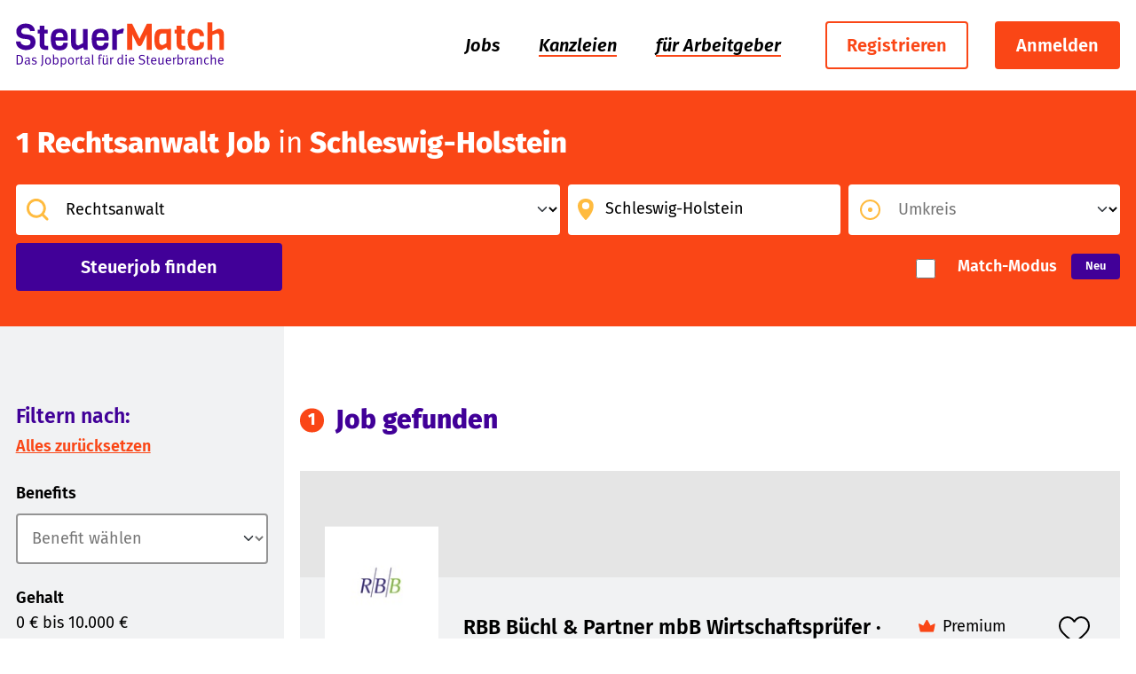

--- FILE ---
content_type: text/html; charset=utf-8
request_url: https://www.steuermatch.com/de/jobs/rechtsanwalt/schleswig-holstein
body_size: 15476
content:



<!DOCTYPE html>
<html lang="de">
    <head>
        <meta charset="utf-8">
        <meta name="viewport" content="width=device-width, initial-scale=1">
        <meta name="og:image" content="/static/images/logo.svg"/>
        <meta name="og:title" content="Finde deinen Traumjob in der Steuerberaterbranche"/>
        <meta name="og:description" content="Alle Jobs bei Steuerberater in Deutschland"/>
        

    


        
            
    
        <meta name="robots" content="index, follow">
    

        

        <title>
    
        Rechtsanwältin - Rechtsanwalt Jobs » Schleswig-Holstein: 1 Stellenangebote
    
</title>
        <meta name="description" content="
    
        Job als Rechtsanwalt gesucht? 1 Stellenangebote in Schleswig-Holstein warten auf Dich: innovative Suche & vertrauenswürdige Jobs ✓ Finde Dein perfektes Match!
    
"/>
        

<meta content="/static/images/company_icon_512x512.png" name="msapplication-TileImage">
<link href="/static/images/company_icon_512x512.png" rel="apple-touch-icon">
<link href="/static/images/favicon_32x32.png" rel="icon" type="image/png">

<meta content="/static/images/socialmedia-logo-1200x630.png" property="og:image" >
<meta content="1200" property="og:image:width">
<meta content="630" property="og:image:height">

        
            
            <link type="text/css" rel="stylesheet" href="https://cdn1.legalweb.io/eb015863-aa5c-4dbb-94b8-c894aefe4cef.css" />
<script src="https://cdn1.legalweb.io/eb015863-aa5c-4dbb-94b8-c894aefe4cef.js" onload="window.lwCdnInit('de')"></script>

            
        
        <link rel="stylesheet" href="/static/css/print.min.css" media="print">
        <link rel="stylesheet" href="/static/scripts/external/swiper/swiper-bundle.min.css" media="screen">
        <link rel="stylesheet" href="/static/frontend/steuermatch.com/css/styles.min.css" media="screen">
    </head>
    <body class="search-results-overview">
        <nav id="bypass-links">
    <!-- djlint:off -->
    <ul>
    </ul>
</nav>

        


<div class="d-xl-none" id="offcanvas-bg"></div>
<nav class="d-xl-none" tabindex="-1" id="offcanvas" aria-label="Menü">
    <a aria-hidden="true" class="visually-hidden" tabindex="-1" title="Menü öffnen">
        Navigation
    </a>
    <div class="px-3 px-sm-4 px-md-5 py-5">
        <ul class="navbar-nav">
            <li class="nav-item">
    
    <a class="active" href="/de/jobs" title="Jobs entdecken">
        <span class="text">
            Jobs
        </span>
    </a>
</li>
<li class="nav-item">
    
    <a class="" href="/de/kanzleien" title="Kanzleien entdecken">
        <span class="text">
            Kanzleien
        </span>
    </a>
</li>
<li class="nav-item">
    
    <a class="" href="/de/arbeitgeber" title="Wissenswertes für Arbeitgeber">
        <span class="text">
            für Arbeitgeber
        </span>
    </a>
</li>

        </ul>
        <hr>

        
            <div class="d-flex flex-column align-items-start">
                
<a href="/de/signup" class="btn btn-outline-primary" title="Jetzt registrieren">
    Registrieren
</a>

<a href="/de/login" class="btn btn-primary text-light" title="Anmelden">
    Anmelden
</a>
            </div>
        
    </div>
</nav>


        <input type="hidden" name="csrfmiddlewaretoken" value="Mof8hLyFdmCBCHRQUT6n58qIDBoZ1v5HdBHkpt74nPcXASTWdcmgiP0g1GZw6PyJ">

        

        

        

        <form method="get" action="/de/jobs" class="needs-validation" id="search" data-validate="true">

        

        

        <header id="header">
            <div class="container-xxl w-100 d-flex align-items-center justify-content-between" id="top-fixed">
                <div class="d-flex align-items-center">
                    

<a class="navbar-brand d-flex me-4 company-logo" href="/de" title="Zur Startseite">
    <img src="/static/images/logo.svg" alt="SteuerMatch - DAS Steuerberater-Jobportal"/>
</a>

                </div>
                <div class="d-flex align-items-center justify-content-end">
                    

<button class="btn btn-primary text-white d-xl-none align-items-center p-2" type="button" aria-controls="offcanvas" id="offcanvas-toggler" title="Menü öffnen">
    <span class="toggler">
        <span class="line line1"></span>
        <span class="line line2"></span>
        <span class="line line3"></span>
    </span>
    <strong class="mx-2 d-none d-sm-inline text-uppercase">Menü</strong>
</button>

                    


<nav class="navbar navbar-expand d-none d-xl-flex" id="dropdown" aria-label="Hauptnavigation" data-bypass_name="Zur Hauptnavigation">
    <ul class="navbar-nav">
        <li class="nav-item">
    
    <a class="active" href="/de/jobs" title="Jobs entdecken">
        <span class="text">
            Jobs
        </span>
    </a>
</li>
<li class="nav-item">
    
    <a class="" href="/de/kanzleien" title="Kanzleien entdecken">
        <span class="text">
            Kanzleien
        </span>
    </a>
</li>
<li class="nav-item">
    
    <a class="" href="/de/arbeitgeber" title="Wissenswertes für Arbeitgeber">
        <span class="text">
            für Arbeitgeber
        </span>
    </a>
</li>

    </ul>

    
        
<a href="/de/signup" class="btn btn-outline-primary" title="Jetzt registrieren">
    Registrieren
</a>

<a href="/de/login" class="btn btn-primary text-light" title="Anmelden">
    Anmelden
</a>
    
</nav>

                </div>
                
            </div>
            






    

    <aside class="bg-primary py-5 position-relative" aria-label="Suche" id="search-panel">
        <div class="container-xxl">
            
                <h1 class="mb-4 search-headline">
                    <span data-job-counter>1</span>
                     Rechtsanwalt
                    Job
                    
                    <span class="fw-normal">in</span>
                    
                     Schleswig-Holstein
                </h1>
            

            <div id="search-header" aria-label="Suche" data-bypass_name="Zur Suche">
                <div class="input-group" id="category-input-group">
                    <span class="input-group-text bg-white border-0">
                        <img src="/static/images/magnifying_glass.svg" alt="">
                    </span>
                    <label for="category-input" class="form-label visually-hidden border-0">Beruf, Stichwort, Kanzlei...</label>
                    <select name="category" class="form-select shadow-none border-0 ps-1" id="category-input" aria-label="Jobtitel, Kompetenz" required>
                        <option hidden value="">Jobtitel, Kompetenz</option>
                        <option value="">Alle Jobs</option>
                        
                            <option value="Administratives Personal" >Administratives Personal</option>
                        
                            <option value="Azubi" >Azubi</option>
                        
                            <option value="Duales Studium / Werkstudent" >Duales Studium / Werkstudent</option>
                        
                            <option value="Fachassistent" >Fachassistent</option>
                        
                            <option value="Finanzbuchhalter / Bilanzbuchhalter" >Finanzbuchhalter / Bilanzbuchhalter</option>
                        
                            <option value="Lohn- und Gehaltsbuchhalter / -sachbearbeiter" >Lohn- und Gehaltsbuchhalter / -sachbearbeiter</option>
                        
                            <option value="Praktikant" >Praktikant</option>
                        
                            <option value="Rechtsanwalt" selected="selected">Rechtsanwalt</option>
                        
                            <option value="Steuerassistent" >Steuerassistent</option>
                        
                            <option value="Steuerberater" >Steuerberater</option>
                        
                            <option value="Steuerberater-Anwärter" >Steuerberater-Anwärter</option>
                        
                            <option value="Steuerfachangestellte" >Steuerfachangestellte</option>
                        
                            <option value="Steuerfachwirt" >Steuerfachwirt</option>
                        
                            <option value="Wirtschaftsprüfer und Wirtschaftsprüfer-Berufsanwärter" >Wirtschaftsprüfer und Wirtschaftsprüfer-Berufsanwärter</option>
                        
                    </select>
                </div>
                <div class="input-group" id="location-input-group">
                    <span class="input-group-text bg-white border-0" id="geo-location-icon">
                        <img src="/static/images/marker.svg" alt="">
                        <img src="/static/images/marker_hover.svg" class="hover" alt="">
                    </span>
                    <label for="location-input" class="form-label visually-hidden">Ort, PLZ, Region...</label>
                    <datalist id="location-options"></datalist>
                    <input type="text" name="location" value="Schleswig-Holstein" class="form-control shadow-none border-0 ps-1" list="location-options" id="location-input" aria-label="Ort, PLZ, Region..." placeholder="Ort, PLZ, Region..." required autocomplete="off" data-uri="/v1/joblocations?country=de">
                </div>
                <div class="input-group" id="radius-input-group">
                    <span class="input-group-text bg-white border-0">
                        <img src="/static/images/point.svg" class="enabled" alt="">
                        <img src="/static/images/point_gray.svg" class="disabled" alt="">
                    </span>
                    <label for="radius-input" class="form-label visually-hidden">Umkreis...</label>
                    <select name="radius" class="form-select shadow-none border-0 ps-1" id="radius-input" aria-label="Umkreis">
                        <option hidden value="">Umkreis</option>
                        
                            <option value="5" >5 km</option>
                        
                            <option value="10" >10 km</option>
                        
                            <option value="25" >25 km</option>
                        
                            <option value="50" >50 km</option>
                        
                            <option value="100" >100 km</option>
                        
                    </select>
                </div>
                <div class="input-group" id="button-input-group">
                    <button type="submit" name="submit_search" value="1" class="btn btn-secondary" title="Steuerjob finden">Steuerjob finden</button>
                </div>
                <div class="form-group form-switch white d-flex">
                    <input
                        type="checkbox"
                        role="switch"
                        name="match_mode"
                        id="match-mode-switch"
                        class="form-check-input me-3"
                        
                        data-uri-update="/update_match_mode"
                        />
                    <label for="match-mode-switch" class="match-mode-label fw-bold">
                        Match-Modus
                    </label>
                    <span class="badge text-bg-secondary py-2 px-3 d-inline-flex ms-3">Neu</span>
                </div>
            </div>
            
        </div>
    </aside>






        </header>

        <main id="main" >
            
<div class="container-fluid container-xxl" id="search-view">
    <a role="button" href="#" title="Filter auswählen" class="d-flex d-xl-none mt-3 mb-3" id="search-filter-navigation-toggler">
        <img src="/static/images/filter.svg" alt="Verwewndete Software">
        <span class="h2">Filter auswählen</span>
    </a>

    <div class="row">
        <aside class="col-xl-3" id="search-filter-navigation-wrapper" aria-label="Unternavigation">
            <div id="search-filter-navigation" aria-label="Unternavigation" data-bypass_name="Zur Unternavigation">
                <div class="py-5 py-xl-7">
                    <div class="d-flex flex-column flex-xxl-row justify-content-between align-items-baseline mb-4">
                        <p class="h3">Filtern nach:</p>
                        <a role="button" href="#" title="Alles zurücksetzen" id="search-reset">Alles zurücksetzen</a>
                    </div>
                    <div class="entries">
                        <div class="entry" data-available-for-job-alarm="1">
                            

<div
    class="searchable-multiselect"
    data-singular="Benefit"
    data-plural="Benefits"
    id="id_benefits"
>
    <div class="position-relative">
        <div class="form-group">
            <label for="id_benefits-select">
                <span aria-hidden="true">!</span>
                Benefits
                
            </label>
            <div class="form-element">
                <div class="input-group">
                    <select  class="form-select" aria-label="Benefits" id="id_benefits-select">
                        
                        <option disabled selected></option>
                        ,
                        <!-- djlint:off -->
                        <option></option>
                        <!-- djlint:on -->
                    </select>
                    <div class="invalid-tooltip" aria-hidden="true">
                        
                            Fülle dieses Feld aus
                        
                    </div>
                </div>
                <div class="selection-chooser">
                    
                        <div class="top">
                            <div class="form-group">
                                <div class="input-group">
                                    <span class="input-group-text bg-white px-3">
                                        <img src="/static/images/magnifying_glass.svg" alt="">
                                    </span>
                                    <label for="id_benefits-search" class="visually-hidden">Suche</label>
                                    <input type="text" id="id_benefits-search" class="form-control border-start-0 ps-0" autocomplete="off" >
                                </div>
                            </div>
                            <div class="filter">
                                <div>
                                    <span class="counter-wrapper"></span>
                                    <span> Filter ausgewählt</span>
                                </div>
                                <a role="button" href="" class="reset" title="Alle zurücksetzen">Alle zurücksetzen</a>
                            </div>
                        </div>
                    
                    <div class="middle">
                        <div class="form-check select-all my-2">
                            <input class="form-check-input" type="checkbox" id="id_benefits-select-all">
                            <label class="form-check-label" for="id_benefits-select-all">Alles auswählen</label>
                        </div>
                        
                        <div class="form-check my-2">
                            <input
                                class="form-check-input choice"
                                type="checkbox"
                                name="benefits"
                                value="42"
                                id="benefits-id-42"
                                
                            >
                            <label class="form-check-label" for="benefits-id-42">
                                4-Tage-Woche
                            </label>
                        </div>
                        
                        <div class="form-check my-2">
                            <input
                                class="form-check-input choice"
                                type="checkbox"
                                name="benefits"
                                value="4"
                                id="benefits-id-4"
                                
                            >
                            <label class="form-check-label" for="benefits-id-4">
                                Altersvorsorge
                            </label>
                        </div>
                        
                        <div class="form-check my-2">
                            <input
                                class="form-check-input choice"
                                type="checkbox"
                                name="benefits"
                                value="41"
                                id="benefits-id-41"
                                
                            >
                            <label class="form-check-label" for="benefits-id-41">
                                Arbeitsklima
                            </label>
                        </div>
                        
                        <div class="form-check my-2">
                            <input
                                class="form-check-input choice"
                                type="checkbox"
                                name="benefits"
                                value="16"
                                id="benefits-id-16"
                                
                            >
                            <label class="form-check-label" for="benefits-id-16">
                                Barrierefreiheit
                            </label>
                        </div>
                        
                        <div class="form-check my-2">
                            <input
                                class="form-check-input choice"
                                type="checkbox"
                                name="benefits"
                                value="44"
                                id="benefits-id-44"
                                
                            >
                            <label class="form-check-label" for="benefits-id-44">
                                Betriebliche Krankenversicherung
                            </label>
                        </div>
                        
                        <div class="form-check my-2">
                            <input
                                class="form-check-input choice"
                                type="checkbox"
                                name="benefits"
                                value="8"
                                id="benefits-id-8"
                                
                            >
                            <label class="form-check-label" for="benefits-id-8">
                                Betriebsküche
                            </label>
                        </div>
                        
                        <div class="form-check my-2">
                            <input
                                class="form-check-input choice"
                                type="checkbox"
                                name="benefits"
                                value="2"
                                id="benefits-id-2"
                                
                            >
                            <label class="form-check-label" for="benefits-id-2">
                                Betriebsärztliche Versorgung
                            </label>
                        </div>
                        
                        <div class="form-check my-2">
                            <input
                                class="form-check-input choice"
                                type="checkbox"
                                name="benefits"
                                value="15"
                                id="benefits-id-15"
                                
                            >
                            <label class="form-check-label" for="benefits-id-15">
                                Bonusprogramme
                            </label>
                        </div>
                        
                        <div class="form-check my-2">
                            <input
                                class="form-check-input choice"
                                type="checkbox"
                                name="benefits"
                                value="26"
                                id="benefits-id-26"
                                
                            >
                            <label class="form-check-label" for="benefits-id-26">
                                Ehrenamtliche Tätigkeiten
                            </label>
                        </div>
                        
                        <div class="form-check my-2">
                            <input
                                class="form-check-input choice"
                                type="checkbox"
                                name="benefits"
                                value="40"
                                id="benefits-id-40"
                                
                            >
                            <label class="form-check-label" for="benefits-id-40">
                                Einarbeitung/Teamwork
                            </label>
                        </div>
                        
                        <div class="form-check my-2">
                            <input
                                class="form-check-input choice"
                                type="checkbox"
                                name="benefits"
                                value="17"
                                id="benefits-id-17"
                                
                            >
                            <label class="form-check-label" for="benefits-id-17">
                                Ergonomische Arbeitsplätze
                            </label>
                        </div>
                        
                        <div class="form-check my-2">
                            <input
                                class="form-check-input choice"
                                type="checkbox"
                                name="benefits"
                                value="24"
                                id="benefits-id-24"
                                
                            >
                            <label class="form-check-label" for="benefits-id-24">
                                Fahrtkostenersatz
                            </label>
                        </div>
                        
                        <div class="form-check my-2">
                            <input
                                class="form-check-input choice"
                                type="checkbox"
                                name="benefits"
                                value="32"
                                id="benefits-id-32"
                                
                            >
                            <label class="form-check-label" for="benefits-id-32">
                                Firmenfeiern und -veranstaltungen
                            </label>
                        </div>
                        
                        <div class="form-check my-2">
                            <input
                                class="form-check-input choice"
                                type="checkbox"
                                name="benefits"
                                value="9"
                                id="benefits-id-9"
                                
                            >
                            <label class="form-check-label" for="benefits-id-9">
                                Firmenwagen
                            </label>
                        </div>
                        
                        <div class="form-check my-2">
                            <input
                                class="form-check-input choice"
                                type="checkbox"
                                name="benefits"
                                value="39"
                                id="benefits-id-39"
                                
                            >
                            <label class="form-check-label" for="benefits-id-39">
                                Flexible Arbeitszeiten
                            </label>
                        </div>
                        
                        <div class="form-check my-2">
                            <input
                                class="form-check-input choice"
                                type="checkbox"
                                name="benefits"
                                value="5"
                                id="benefits-id-5"
                                
                            >
                            <label class="form-check-label" for="benefits-id-5">
                                Flexible Standortwahl
                            </label>
                        </div>
                        
                        <div class="form-check my-2">
                            <input
                                class="form-check-input choice"
                                type="checkbox"
                                name="benefits"
                                value="38"
                                id="benefits-id-38"
                                
                            >
                            <label class="form-check-label" for="benefits-id-38">
                                Gesundheitsförderung
                            </label>
                        </div>
                        
                        <div class="form-check my-2">
                            <input
                                class="form-check-input choice"
                                type="checkbox"
                                name="benefits"
                                value="37"
                                id="benefits-id-37"
                                
                            >
                            <label class="form-check-label" for="benefits-id-37">
                                Gute Verkehrsanbindung
                            </label>
                        </div>
                        
                        <div class="form-check my-2">
                            <input
                                class="form-check-input choice"
                                type="checkbox"
                                name="benefits"
                                value="23"
                                id="benefits-id-23"
                                
                            >
                            <label class="form-check-label" for="benefits-id-23">
                                Homeoffice
                            </label>
                        </div>
                        
                        <div class="form-check my-2">
                            <input
                                class="form-check-input choice"
                                type="checkbox"
                                name="benefits"
                                value="7"
                                id="benefits-id-7"
                                
                            >
                            <label class="form-check-label" for="benefits-id-7">
                                Internationale Arbeitserfahrung
                            </label>
                        </div>
                        
                        <div class="form-check my-2">
                            <input
                                class="form-check-input choice"
                                type="checkbox"
                                name="benefits"
                                value="10"
                                id="benefits-id-10"
                                
                            >
                            <label class="form-check-label" for="benefits-id-10">
                                Jobticket für öffentliche Verkehrsmittel
                            </label>
                        </div>
                        
                        <div class="form-check my-2">
                            <input
                                class="form-check-input choice"
                                type="checkbox"
                                name="benefits"
                                value="34"
                                id="benefits-id-34"
                                
                            >
                            <label class="form-check-label" for="benefits-id-34">
                                Kinderbetreuungszuschüsse
                            </label>
                        </div>
                        
                        <div class="form-check my-2">
                            <input
                                class="form-check-input choice"
                                type="checkbox"
                                name="benefits"
                                value="31"
                                id="benefits-id-31"
                                
                            >
                            <label class="form-check-label" for="benefits-id-31">
                                Kindertagesstätte im Haus
                            </label>
                        </div>
                        
                        <div class="form-check my-2">
                            <input
                                class="form-check-input choice"
                                type="checkbox"
                                name="benefits"
                                value="1"
                                id="benefits-id-1"
                                
                            >
                            <label class="form-check-label" for="benefits-id-1">
                                Kostenfreier Mittagstisch
                            </label>
                        </div>
                        
                        <div class="form-check my-2">
                            <input
                                class="form-check-input choice"
                                type="checkbox"
                                name="benefits"
                                value="27"
                                id="benefits-id-27"
                                
                            >
                            <label class="form-check-label" for="benefits-id-27">
                                Kostenfreier Obstkorb
                            </label>
                        </div>
                        
                        <div class="form-check my-2">
                            <input
                                class="form-check-input choice"
                                type="checkbox"
                                name="benefits"
                                value="18"
                                id="benefits-id-18"
                                
                            >
                            <label class="form-check-label" for="benefits-id-18">
                                Kostenlose Getränke
                            </label>
                        </div>
                        
                        <div class="form-check my-2">
                            <input
                                class="form-check-input choice"
                                type="checkbox"
                                name="benefits"
                                value="6"
                                id="benefits-id-6"
                                
                            >
                            <label class="form-check-label" for="benefits-id-6">
                                Kostenlose Rechtsberatung
                            </label>
                        </div>
                        
                        <div class="form-check my-2">
                            <input
                                class="form-check-input choice"
                                type="checkbox"
                                name="benefits"
                                value="19"
                                id="benefits-id-19"
                                
                            >
                            <label class="form-check-label" for="benefits-id-19">
                                Leistungsabhängige Boni
                            </label>
                        </div>
                        
                        <div class="form-check my-2">
                            <input
                                class="form-check-input choice"
                                type="checkbox"
                                name="benefits"
                                value="12"
                                id="benefits-id-12"
                                
                            >
                            <label class="form-check-label" for="benefits-id-12">
                                Mentoring-Programme
                            </label>
                        </div>
                        
                        <div class="form-check my-2">
                            <input
                                class="form-check-input choice"
                                type="checkbox"
                                name="benefits"
                                value="20"
                                id="benefits-id-20"
                                
                            >
                            <label class="form-check-label" for="benefits-id-20">
                                Mitarbeiter-Events
                            </label>
                        </div>
                        
                        <div class="form-check my-2">
                            <input
                                class="form-check-input choice"
                                type="checkbox"
                                name="benefits"
                                value="28"
                                id="benefits-id-28"
                                
                            >
                            <label class="form-check-label" for="benefits-id-28">
                                Mitarbeiterrabatte
                            </label>
                        </div>
                        
                        <div class="form-check my-2">
                            <input
                                class="form-check-input choice"
                                type="checkbox"
                                name="benefits"
                                value="35"
                                id="benefits-id-35"
                                
                            >
                            <label class="form-check-label" for="benefits-id-35">
                                Moderner Arbeitsplatz
                            </label>
                        </div>
                        
                        <div class="form-check my-2">
                            <input
                                class="form-check-input choice"
                                type="checkbox"
                                name="benefits"
                                value="33"
                                id="benefits-id-33"
                                
                            >
                            <label class="form-check-label" for="benefits-id-33">
                                Parkplätze vor dem Haus
                            </label>
                        </div>
                        
                        <div class="form-check my-2">
                            <input
                                class="form-check-input choice"
                                type="checkbox"
                                name="benefits"
                                value="30"
                                id="benefits-id-30"
                                
                            >
                            <label class="form-check-label" for="benefits-id-30">
                                Persönliches Budget für Arbeitsmittel
                            </label>
                        </div>
                        
                        <div class="form-check my-2">
                            <input
                                class="form-check-input choice"
                                type="checkbox"
                                name="benefits"
                                value="25"
                                id="benefits-id-25"
                                
                            >
                            <label class="form-check-label" for="benefits-id-25">
                                Sabbatical-Optionen
                            </label>
                        </div>
                        
                        <div class="form-check my-2">
                            <input
                                class="form-check-input choice"
                                type="checkbox"
                                name="benefits"
                                value="36"
                                id="benefits-id-36"
                                
                            >
                            <label class="form-check-label" for="benefits-id-36">
                                Tiefgaragenplätze
                            </label>
                        </div>
                        
                        <div class="form-check my-2">
                            <input
                                class="form-check-input choice"
                                type="checkbox"
                                name="benefits"
                                value="13"
                                id="benefits-id-13"
                                
                            >
                            <label class="form-check-label" for="benefits-id-13">
                                Tierfreundlicher Arbeitsplatz
                            </label>
                        </div>
                        
                        <div class="form-check my-2">
                            <input
                                class="form-check-input choice"
                                type="checkbox"
                                name="benefits"
                                value="22"
                                id="benefits-id-22"
                                
                            >
                            <label class="form-check-label" for="benefits-id-22">
                                Unbefristete Arbeitsverträge
                            </label>
                        </div>
                        
                        <div class="form-check my-2">
                            <input
                                class="form-check-input choice"
                                type="checkbox"
                                name="benefits"
                                value="43"
                                id="benefits-id-43"
                                
                            >
                            <label class="form-check-label" for="benefits-id-43">
                                Urlaubs- und Weihnachtsgeld
                            </label>
                        </div>
                        
                        <div class="form-check my-2">
                            <input
                                class="form-check-input choice"
                                type="checkbox"
                                name="benefits"
                                value="14"
                                id="benefits-id-14"
                                
                            >
                            <label class="form-check-label" for="benefits-id-14">
                                Versicherungsangebote
                            </label>
                        </div>
                        
                        <div class="form-check my-2">
                            <input
                                class="form-check-input choice"
                                type="checkbox"
                                name="benefits"
                                value="11"
                                id="benefits-id-11"
                                
                            >
                            <label class="form-check-label" for="benefits-id-11">
                                Weiterbildungsmöglichkeiten
                            </label>
                        </div>
                        
                        <div class="form-check my-2">
                            <input
                                class="form-check-input choice"
                                type="checkbox"
                                name="benefits"
                                value="29"
                                id="benefits-id-29"
                                
                            >
                            <label class="form-check-label" for="benefits-id-29">
                                Wettbewerbsfähiges Gehalt
                            </label>
                        </div>
                        
                        <div class="form-check my-2">
                            <input
                                class="form-check-input choice"
                                type="checkbox"
                                name="benefits"
                                value="21"
                                id="benefits-id-21"
                                
                            >
                            <label class="form-check-label" for="benefits-id-21">
                                Zusätzliche Urlaubstage
                            </label>
                        </div>
                        
                        <div class="form-check my-2">
                            <input
                                class="form-check-input choice"
                                type="checkbox"
                                name="benefits"
                                value="3"
                                id="benefits-id-3"
                                
                            >
                            <label class="form-check-label" for="benefits-id-3">
                                Ökologische Nachhaltigkeitsinitiativen
                            </label>
                        </div>
                        
                    </div>
                    <div class="bottom">
                        <button class="btn">Übernehmen</button>
                    </div>
                </div>
            </div>
            <div class="selected-wrapper">
                
                    <a role="button" href="" class="d-none selected" data-checkbox-id="benefits-id-42" title="Ausgewähltes Element entfernen">
                        4-Tage-Woche
                        <img src="/static/images/close.svg" alt="" class="remove"/>
                    </a>
                
                    <a role="button" href="" class="d-none selected" data-checkbox-id="benefits-id-4" title="Ausgewähltes Element entfernen">
                        Altersvorsorge
                        <img src="/static/images/close.svg" alt="" class="remove"/>
                    </a>
                
                    <a role="button" href="" class="d-none selected" data-checkbox-id="benefits-id-41" title="Ausgewähltes Element entfernen">
                        Arbeitsklima
                        <img src="/static/images/close.svg" alt="" class="remove"/>
                    </a>
                
                    <a role="button" href="" class="d-none selected" data-checkbox-id="benefits-id-16" title="Ausgewähltes Element entfernen">
                        Barrierefreiheit
                        <img src="/static/images/close.svg" alt="" class="remove"/>
                    </a>
                
                    <a role="button" href="" class="d-none selected" data-checkbox-id="benefits-id-44" title="Ausgewähltes Element entfernen">
                        Betriebliche Krankenversicherung
                        <img src="/static/images/close.svg" alt="" class="remove"/>
                    </a>
                
                    <a role="button" href="" class="d-none selected" data-checkbox-id="benefits-id-8" title="Ausgewähltes Element entfernen">
                        Betriebsküche
                        <img src="/static/images/close.svg" alt="" class="remove"/>
                    </a>
                
                    <a role="button" href="" class="d-none selected" data-checkbox-id="benefits-id-2" title="Ausgewähltes Element entfernen">
                        Betriebsärztliche Versorgung
                        <img src="/static/images/close.svg" alt="" class="remove"/>
                    </a>
                
                    <a role="button" href="" class="d-none selected" data-checkbox-id="benefits-id-15" title="Ausgewähltes Element entfernen">
                        Bonusprogramme
                        <img src="/static/images/close.svg" alt="" class="remove"/>
                    </a>
                
                    <a role="button" href="" class="d-none selected" data-checkbox-id="benefits-id-26" title="Ausgewähltes Element entfernen">
                        Ehrenamtliche Tätigkeiten
                        <img src="/static/images/close.svg" alt="" class="remove"/>
                    </a>
                
                    <a role="button" href="" class="d-none selected" data-checkbox-id="benefits-id-40" title="Ausgewähltes Element entfernen">
                        Einarbeitung/Teamwork
                        <img src="/static/images/close.svg" alt="" class="remove"/>
                    </a>
                
                    <a role="button" href="" class="d-none selected" data-checkbox-id="benefits-id-17" title="Ausgewähltes Element entfernen">
                        Ergonomische Arbeitsplätze
                        <img src="/static/images/close.svg" alt="" class="remove"/>
                    </a>
                
                    <a role="button" href="" class="d-none selected" data-checkbox-id="benefits-id-24" title="Ausgewähltes Element entfernen">
                        Fahrtkostenersatz
                        <img src="/static/images/close.svg" alt="" class="remove"/>
                    </a>
                
                    <a role="button" href="" class="d-none selected" data-checkbox-id="benefits-id-32" title="Ausgewähltes Element entfernen">
                        Firmenfeiern und -veranstaltungen
                        <img src="/static/images/close.svg" alt="" class="remove"/>
                    </a>
                
                    <a role="button" href="" class="d-none selected" data-checkbox-id="benefits-id-9" title="Ausgewähltes Element entfernen">
                        Firmenwagen
                        <img src="/static/images/close.svg" alt="" class="remove"/>
                    </a>
                
                    <a role="button" href="" class="d-none selected" data-checkbox-id="benefits-id-39" title="Ausgewähltes Element entfernen">
                        Flexible Arbeitszeiten
                        <img src="/static/images/close.svg" alt="" class="remove"/>
                    </a>
                
                    <a role="button" href="" class="d-none selected" data-checkbox-id="benefits-id-5" title="Ausgewähltes Element entfernen">
                        Flexible Standortwahl
                        <img src="/static/images/close.svg" alt="" class="remove"/>
                    </a>
                
                    <a role="button" href="" class="d-none selected" data-checkbox-id="benefits-id-38" title="Ausgewähltes Element entfernen">
                        Gesundheitsförderung
                        <img src="/static/images/close.svg" alt="" class="remove"/>
                    </a>
                
                    <a role="button" href="" class="d-none selected" data-checkbox-id="benefits-id-37" title="Ausgewähltes Element entfernen">
                        Gute Verkehrsanbindung
                        <img src="/static/images/close.svg" alt="" class="remove"/>
                    </a>
                
                    <a role="button" href="" class="d-none selected" data-checkbox-id="benefits-id-23" title="Ausgewähltes Element entfernen">
                        Homeoffice
                        <img src="/static/images/close.svg" alt="" class="remove"/>
                    </a>
                
                    <a role="button" href="" class="d-none selected" data-checkbox-id="benefits-id-7" title="Ausgewähltes Element entfernen">
                        Internationale Arbeitserfahrung
                        <img src="/static/images/close.svg" alt="" class="remove"/>
                    </a>
                
                    <a role="button" href="" class="d-none selected" data-checkbox-id="benefits-id-10" title="Ausgewähltes Element entfernen">
                        Jobticket für öffentliche Verkehrsmittel
                        <img src="/static/images/close.svg" alt="" class="remove"/>
                    </a>
                
                    <a role="button" href="" class="d-none selected" data-checkbox-id="benefits-id-34" title="Ausgewähltes Element entfernen">
                        Kinderbetreuungszuschüsse
                        <img src="/static/images/close.svg" alt="" class="remove"/>
                    </a>
                
                    <a role="button" href="" class="d-none selected" data-checkbox-id="benefits-id-31" title="Ausgewähltes Element entfernen">
                        Kindertagesstätte im Haus
                        <img src="/static/images/close.svg" alt="" class="remove"/>
                    </a>
                
                    <a role="button" href="" class="d-none selected" data-checkbox-id="benefits-id-1" title="Ausgewähltes Element entfernen">
                        Kostenfreier Mittagstisch
                        <img src="/static/images/close.svg" alt="" class="remove"/>
                    </a>
                
                    <a role="button" href="" class="d-none selected" data-checkbox-id="benefits-id-27" title="Ausgewähltes Element entfernen">
                        Kostenfreier Obstkorb
                        <img src="/static/images/close.svg" alt="" class="remove"/>
                    </a>
                
                    <a role="button" href="" class="d-none selected" data-checkbox-id="benefits-id-18" title="Ausgewähltes Element entfernen">
                        Kostenlose Getränke
                        <img src="/static/images/close.svg" alt="" class="remove"/>
                    </a>
                
                    <a role="button" href="" class="d-none selected" data-checkbox-id="benefits-id-6" title="Ausgewähltes Element entfernen">
                        Kostenlose Rechtsberatung
                        <img src="/static/images/close.svg" alt="" class="remove"/>
                    </a>
                
                    <a role="button" href="" class="d-none selected" data-checkbox-id="benefits-id-19" title="Ausgewähltes Element entfernen">
                        Leistungsabhängige Boni
                        <img src="/static/images/close.svg" alt="" class="remove"/>
                    </a>
                
                    <a role="button" href="" class="d-none selected" data-checkbox-id="benefits-id-12" title="Ausgewähltes Element entfernen">
                        Mentoring-Programme
                        <img src="/static/images/close.svg" alt="" class="remove"/>
                    </a>
                
                    <a role="button" href="" class="d-none selected" data-checkbox-id="benefits-id-20" title="Ausgewähltes Element entfernen">
                        Mitarbeiter-Events
                        <img src="/static/images/close.svg" alt="" class="remove"/>
                    </a>
                
                    <a role="button" href="" class="d-none selected" data-checkbox-id="benefits-id-28" title="Ausgewähltes Element entfernen">
                        Mitarbeiterrabatte
                        <img src="/static/images/close.svg" alt="" class="remove"/>
                    </a>
                
                    <a role="button" href="" class="d-none selected" data-checkbox-id="benefits-id-35" title="Ausgewähltes Element entfernen">
                        Moderner Arbeitsplatz
                        <img src="/static/images/close.svg" alt="" class="remove"/>
                    </a>
                
                    <a role="button" href="" class="d-none selected" data-checkbox-id="benefits-id-33" title="Ausgewähltes Element entfernen">
                        Parkplätze vor dem Haus
                        <img src="/static/images/close.svg" alt="" class="remove"/>
                    </a>
                
                    <a role="button" href="" class="d-none selected" data-checkbox-id="benefits-id-30" title="Ausgewähltes Element entfernen">
                        Persönliches Budget für Arbeitsmittel
                        <img src="/static/images/close.svg" alt="" class="remove"/>
                    </a>
                
                    <a role="button" href="" class="d-none selected" data-checkbox-id="benefits-id-25" title="Ausgewähltes Element entfernen">
                        Sabbatical-Optionen
                        <img src="/static/images/close.svg" alt="" class="remove"/>
                    </a>
                
                    <a role="button" href="" class="d-none selected" data-checkbox-id="benefits-id-36" title="Ausgewähltes Element entfernen">
                        Tiefgaragenplätze
                        <img src="/static/images/close.svg" alt="" class="remove"/>
                    </a>
                
                    <a role="button" href="" class="d-none selected" data-checkbox-id="benefits-id-13" title="Ausgewähltes Element entfernen">
                        Tierfreundlicher Arbeitsplatz
                        <img src="/static/images/close.svg" alt="" class="remove"/>
                    </a>
                
                    <a role="button" href="" class="d-none selected" data-checkbox-id="benefits-id-22" title="Ausgewähltes Element entfernen">
                        Unbefristete Arbeitsverträge
                        <img src="/static/images/close.svg" alt="" class="remove"/>
                    </a>
                
                    <a role="button" href="" class="d-none selected" data-checkbox-id="benefits-id-43" title="Ausgewähltes Element entfernen">
                        Urlaubs- und Weihnachtsgeld
                        <img src="/static/images/close.svg" alt="" class="remove"/>
                    </a>
                
                    <a role="button" href="" class="d-none selected" data-checkbox-id="benefits-id-14" title="Ausgewähltes Element entfernen">
                        Versicherungsangebote
                        <img src="/static/images/close.svg" alt="" class="remove"/>
                    </a>
                
                    <a role="button" href="" class="d-none selected" data-checkbox-id="benefits-id-11" title="Ausgewähltes Element entfernen">
                        Weiterbildungsmöglichkeiten
                        <img src="/static/images/close.svg" alt="" class="remove"/>
                    </a>
                
                    <a role="button" href="" class="d-none selected" data-checkbox-id="benefits-id-29" title="Ausgewähltes Element entfernen">
                        Wettbewerbsfähiges Gehalt
                        <img src="/static/images/close.svg" alt="" class="remove"/>
                    </a>
                
                    <a role="button" href="" class="d-none selected" data-checkbox-id="benefits-id-21" title="Ausgewähltes Element entfernen">
                        Zusätzliche Urlaubstage
                        <img src="/static/images/close.svg" alt="" class="remove"/>
                    </a>
                
                    <a role="button" href="" class="d-none selected" data-checkbox-id="benefits-id-3" title="Ausgewähltes Element entfernen">
                        Ökologische Nachhaltigkeitsinitiativen
                        <img src="/static/images/close.svg" alt="" class="remove"/>
                    </a>
                
            </div>
        </div>
    </div>
</div>

                        </div>
                        <div class="entry d-none" data-available-for-job-alarm="1">
                            
<div class="form-group">
    <label for="id_base_salary_min" >
        <span aria-hidden="true">!</span>
        Gehalt min
        
    </label>
    <div class="form-element">
        <input
            type="number"
            name="base_salary_min"
            
            class="form-control"
            id="id_base_salary_min"
            
            
            
            
            
            step="any"
        />
        <div class="invalid-tooltip" aria-hidden="true">
            
                Fülle dieses Feld aus
            
        </div>
    </div>
</div>


                        </div>
                        <div class="entry d-none" data-available-for-job-alarm="1">
                            
<div class="form-group">
    <label for="id_base_salary_max" >
        <span aria-hidden="true">!</span>
        Gehalt max
        
    </label>
    <div class="form-element">
        <input
            type="number"
            name="base_salary_max"
            
            class="form-control"
            id="id_base_salary_max"
            
            
            
            
            
            step="any"
        />
        <div class="invalid-tooltip" aria-hidden="true">
            
                Fülle dieses Feld aus
            
        </div>
    </div>
</div>


                        </div>
                        <div class="entry">
                            <div class="form-group slider-filter background-color" data-input_min_id="#id_base_salary_min" data-input_max_id="#id_base_salary_max" data-job_min_salary="0" data-job_max_salary="38000">
                                <strong>Gehalt</strong>
                                <div class="output">
                                    <span class="min"></span> bis <span class="max"></span>
                                </div>
                                <div class="slider">
                                    <button class="chooser min" type="button"></button>
                                    <button class="chooser max" type="button"></button>
                                    <div class="line"></div>
                                    <div class="line-range"></div>
                                </div>
                            </div>
                        </div>
                        <div class="entry" data-available-for-job-alarm="1">
                            




<div class="form-group position-relative checkbox-group d-inline-block">
    <label class="form-label" for="id_employment_type">
        Beschäftigungsart
        
        
    </label>
    <br>
    <div class="invalid-tooltip" aria-hidden="true">
        Triff eine gültige Auswahl
    </div>
    <div >
        
            <!-- only options with values -->
            
                <div class="form-check">
                    <input
                        type="checkbox"
                        name="employment_type"
                        id="id_employment_type-FULL_TIME"
                        class="form-check-input me-3"
                        value=FULL_TIME
                        
                        
                        />
                    <label class="form-check-label" for="id_employment_type-FULL_TIME">
                        Vollzeit
                    </label>
                </div>
            
        
            <!-- only options with values -->
            
                <div class="form-check">
                    <input
                        type="checkbox"
                        name="employment_type"
                        id="id_employment_type-PART_TIME"
                        class="form-check-input me-3"
                        value=PART_TIME
                        
                        
                        />
                    <label class="form-check-label" for="id_employment_type-PART_TIME">
                        Teilzeit
                    </label>
                </div>
            
        
            <!-- only options with values -->
            
                <div class="form-check">
                    <input
                        type="checkbox"
                        name="employment_type"
                        id="id_employment_type-INTERN"
                        class="form-check-input me-3"
                        value=INTERN
                        
                        
                        />
                    <label class="form-check-label" for="id_employment_type-INTERN">
                        Praktikum
                    </label>
                </div>
            
        
            <!-- only options with values -->
            
                <div class="form-check">
                    <input
                        type="checkbox"
                        name="employment_type"
                        id="id_employment_type-MARGINAL_PART_TIME"
                        class="form-check-input me-3"
                        value=MARGINAL_PART_TIME
                        
                        
                        />
                    <label class="form-check-label" for="id_employment_type-MARGINAL_PART_TIME">
                        Geringfügig
                    </label>
                </div>
            
        
    </div>

    
</div>


                        </div>
                        <div class="entry" data-available-for-job-alarm="1">
                            

<div
    class="searchable-multiselect"
    data-singular="Sprache"
    data-plural="Sprachen"
    id="id_languages"
>
    <div class="position-relative">
        <div class="form-group">
            <label for="id_languages-select">
                <span aria-hidden="true">!</span>
                Sprachen
                
            </label>
            <div class="form-element">
                <div class="input-group">
                    <select  class="form-select" aria-label="Sprachen" id="id_languages-select">
                        
                        <option disabled selected></option>
                        ,
                        <!-- djlint:off -->
                        <option></option>
                        <!-- djlint:on -->
                    </select>
                    <div class="invalid-tooltip" aria-hidden="true">
                        
                            Fülle dieses Feld aus
                        
                    </div>
                </div>
                <div class="selection-chooser">
                    
                        <div class="top">
                            <div class="form-group">
                                <div class="input-group">
                                    <span class="input-group-text bg-white px-3">
                                        <img src="/static/images/magnifying_glass.svg" alt="">
                                    </span>
                                    <label for="id_languages-search" class="visually-hidden">Suche</label>
                                    <input type="text" id="id_languages-search" class="form-control border-start-0 ps-0" autocomplete="off" >
                                </div>
                            </div>
                            <div class="filter">
                                <div>
                                    <span class="counter-wrapper"></span>
                                    <span> Filter ausgewählt</span>
                                </div>
                                <a role="button" href="" class="reset" title="Alle zurücksetzen">Alle zurücksetzen</a>
                            </div>
                        </div>
                    
                    <div class="middle">
                        <div class="form-check select-all my-2">
                            <input class="form-check-input" type="checkbox" id="id_languages-select-all">
                            <label class="form-check-label" for="id_languages-select-all">Alles auswählen</label>
                        </div>
                        
                        <div class="form-check my-2">
                            <input
                                class="form-check-input choice"
                                type="checkbox"
                                name="languages"
                                value="1"
                                id="languages-id-1"
                                
                            >
                            <label class="form-check-label" for="languages-id-1">
                                Belgisch
                            </label>
                        </div>
                        
                        <div class="form-check my-2">
                            <input
                                class="form-check-input choice"
                                type="checkbox"
                                name="languages"
                                value="2"
                                id="languages-id-2"
                                
                            >
                            <label class="form-check-label" for="languages-id-2">
                                Deutsch
                            </label>
                        </div>
                        
                        <div class="form-check my-2">
                            <input
                                class="form-check-input choice"
                                type="checkbox"
                                name="languages"
                                value="3"
                                id="languages-id-3"
                                
                            >
                            <label class="form-check-label" for="languages-id-3">
                                Englisch
                            </label>
                        </div>
                        
                        <div class="form-check my-2">
                            <input
                                class="form-check-input choice"
                                type="checkbox"
                                name="languages"
                                value="4"
                                id="languages-id-4"
                                
                            >
                            <label class="form-check-label" for="languages-id-4">
                                Französisch
                            </label>
                        </div>
                        
                        <div class="form-check my-2">
                            <input
                                class="form-check-input choice"
                                type="checkbox"
                                name="languages"
                                value="5"
                                id="languages-id-5"
                                
                            >
                            <label class="form-check-label" for="languages-id-5">
                                Italienisch
                            </label>
                        </div>
                        
                        <div class="form-check my-2">
                            <input
                                class="form-check-input choice"
                                type="checkbox"
                                name="languages"
                                value="6"
                                id="languages-id-6"
                                
                            >
                            <label class="form-check-label" for="languages-id-6">
                                Luxemburgisch
                            </label>
                        </div>
                        
                        <div class="form-check my-2">
                            <input
                                class="form-check-input choice"
                                type="checkbox"
                                name="languages"
                                value="7"
                                id="languages-id-7"
                                
                            >
                            <label class="form-check-label" for="languages-id-7">
                                Niederländisch
                            </label>
                        </div>
                        
                        <div class="form-check my-2">
                            <input
                                class="form-check-input choice"
                                type="checkbox"
                                name="languages"
                                value="8"
                                id="languages-id-8"
                                
                            >
                            <label class="form-check-label" for="languages-id-8">
                                Polnisch
                            </label>
                        </div>
                        
                        <div class="form-check my-2">
                            <input
                                class="form-check-input choice"
                                type="checkbox"
                                name="languages"
                                value="9"
                                id="languages-id-9"
                                
                            >
                            <label class="form-check-label" for="languages-id-9">
                                Schwedisch
                            </label>
                        </div>
                        
                        <div class="form-check my-2">
                            <input
                                class="form-check-input choice"
                                type="checkbox"
                                name="languages"
                                value="10"
                                id="languages-id-10"
                                
                            >
                            <label class="form-check-label" for="languages-id-10">
                                Slowakisch
                            </label>
                        </div>
                        
                        <div class="form-check my-2">
                            <input
                                class="form-check-input choice"
                                type="checkbox"
                                name="languages"
                                value="11"
                                id="languages-id-11"
                                
                            >
                            <label class="form-check-label" for="languages-id-11">
                                Slowenisch
                            </label>
                        </div>
                        
                        <div class="form-check my-2">
                            <input
                                class="form-check-input choice"
                                type="checkbox"
                                name="languages"
                                value="12"
                                id="languages-id-12"
                                
                            >
                            <label class="form-check-label" for="languages-id-12">
                                Spanisch
                            </label>
                        </div>
                        
                        <div class="form-check my-2">
                            <input
                                class="form-check-input choice"
                                type="checkbox"
                                name="languages"
                                value="13"
                                id="languages-id-13"
                                
                            >
                            <label class="form-check-label" for="languages-id-13">
                                Tschechisch
                            </label>
                        </div>
                        
                        <div class="form-check my-2">
                            <input
                                class="form-check-input choice"
                                type="checkbox"
                                name="languages"
                                value="14"
                                id="languages-id-14"
                                
                            >
                            <label class="form-check-label" for="languages-id-14">
                                Türkisch
                            </label>
                        </div>
                        
                        <div class="form-check my-2">
                            <input
                                class="form-check-input choice"
                                type="checkbox"
                                name="languages"
                                value="15"
                                id="languages-id-15"
                                
                            >
                            <label class="form-check-label" for="languages-id-15">
                                Ungarisch
                            </label>
                        </div>
                        
                    </div>
                    <div class="bottom">
                        <button class="btn">Übernehmen</button>
                    </div>
                </div>
            </div>
            <div class="selected-wrapper">
                
                    <a role="button" href="" class="d-none selected" data-checkbox-id="languages-id-1" title="Ausgewähltes Element entfernen">
                        Belgisch
                        <img src="/static/images/close.svg" alt="" class="remove"/>
                    </a>
                
                    <a role="button" href="" class="d-none selected" data-checkbox-id="languages-id-2" title="Ausgewähltes Element entfernen">
                        Deutsch
                        <img src="/static/images/close.svg" alt="" class="remove"/>
                    </a>
                
                    <a role="button" href="" class="d-none selected" data-checkbox-id="languages-id-3" title="Ausgewähltes Element entfernen">
                        Englisch
                        <img src="/static/images/close.svg" alt="" class="remove"/>
                    </a>
                
                    <a role="button" href="" class="d-none selected" data-checkbox-id="languages-id-4" title="Ausgewähltes Element entfernen">
                        Französisch
                        <img src="/static/images/close.svg" alt="" class="remove"/>
                    </a>
                
                    <a role="button" href="" class="d-none selected" data-checkbox-id="languages-id-5" title="Ausgewähltes Element entfernen">
                        Italienisch
                        <img src="/static/images/close.svg" alt="" class="remove"/>
                    </a>
                
                    <a role="button" href="" class="d-none selected" data-checkbox-id="languages-id-6" title="Ausgewähltes Element entfernen">
                        Luxemburgisch
                        <img src="/static/images/close.svg" alt="" class="remove"/>
                    </a>
                
                    <a role="button" href="" class="d-none selected" data-checkbox-id="languages-id-7" title="Ausgewähltes Element entfernen">
                        Niederländisch
                        <img src="/static/images/close.svg" alt="" class="remove"/>
                    </a>
                
                    <a role="button" href="" class="d-none selected" data-checkbox-id="languages-id-8" title="Ausgewähltes Element entfernen">
                        Polnisch
                        <img src="/static/images/close.svg" alt="" class="remove"/>
                    </a>
                
                    <a role="button" href="" class="d-none selected" data-checkbox-id="languages-id-9" title="Ausgewähltes Element entfernen">
                        Schwedisch
                        <img src="/static/images/close.svg" alt="" class="remove"/>
                    </a>
                
                    <a role="button" href="" class="d-none selected" data-checkbox-id="languages-id-10" title="Ausgewähltes Element entfernen">
                        Slowakisch
                        <img src="/static/images/close.svg" alt="" class="remove"/>
                    </a>
                
                    <a role="button" href="" class="d-none selected" data-checkbox-id="languages-id-11" title="Ausgewähltes Element entfernen">
                        Slowenisch
                        <img src="/static/images/close.svg" alt="" class="remove"/>
                    </a>
                
                    <a role="button" href="" class="d-none selected" data-checkbox-id="languages-id-12" title="Ausgewähltes Element entfernen">
                        Spanisch
                        <img src="/static/images/close.svg" alt="" class="remove"/>
                    </a>
                
                    <a role="button" href="" class="d-none selected" data-checkbox-id="languages-id-13" title="Ausgewähltes Element entfernen">
                        Tschechisch
                        <img src="/static/images/close.svg" alt="" class="remove"/>
                    </a>
                
                    <a role="button" href="" class="d-none selected" data-checkbox-id="languages-id-14" title="Ausgewähltes Element entfernen">
                        Türkisch
                        <img src="/static/images/close.svg" alt="" class="remove"/>
                    </a>
                
                    <a role="button" href="" class="d-none selected" data-checkbox-id="languages-id-15" title="Ausgewähltes Element entfernen">
                        Ungarisch
                        <img src="/static/images/close.svg" alt="" class="remove"/>
                    </a>
                
            </div>
        </div>
    </div>
</div>

                        </div>
                        <div class="entry" data-available-for-job-alarm="1">
                            

<div
    class="searchable-multiselect"
    data-singular="Software"
    data-plural="Softwares"
    id="id_software"
>
    <div class="position-relative">
        <div class="form-group">
            <label for="id_software-select">
                <span aria-hidden="true">!</span>
                Verwendete Software
                
            </label>
            <div class="form-element">
                <div class="input-group">
                    <select  class="form-select" aria-label="Verwendete Software" id="id_software-select">
                        
                        <option disabled selected></option>
                        ,
                        <!-- djlint:off -->
                        <option></option>
                        <!-- djlint:on -->
                    </select>
                    <div class="invalid-tooltip" aria-hidden="true">
                        
                            Fülle dieses Feld aus
                        
                    </div>
                </div>
                <div class="selection-chooser">
                    
                        <div class="top">
                            <div class="form-group">
                                <div class="input-group">
                                    <span class="input-group-text bg-white px-3">
                                        <img src="/static/images/magnifying_glass.svg" alt="">
                                    </span>
                                    <label for="id_software-search" class="visually-hidden">Suche</label>
                                    <input type="text" id="id_software-search" class="form-control border-start-0 ps-0" autocomplete="off" >
                                </div>
                            </div>
                            <div class="filter">
                                <div>
                                    <span class="counter-wrapper"></span>
                                    <span> Filter ausgewählt</span>
                                </div>
                                <a role="button" href="" class="reset" title="Alle zurücksetzen">Alle zurücksetzen</a>
                            </div>
                        </div>
                    
                    <div class="middle">
                        <div class="form-check select-all my-2">
                            <input class="form-check-input" type="checkbox" id="id_software-select-all">
                            <label class="form-check-label" for="id_software-select-all">Alles auswählen</label>
                        </div>
                        
                        <div class="form-check my-2">
                            <input
                                class="form-check-input choice"
                                type="checkbox"
                                name="software"
                                value="1"
                                id="software-id-1"
                                
                            >
                            <label class="form-check-label" for="software-id-1">
                                ADDISON
                            </label>
                        </div>
                        
                        <div class="form-check my-2">
                            <input
                                class="form-check-input choice"
                                type="checkbox"
                                name="software"
                                value="2"
                                id="software-id-2"
                                
                            >
                            <label class="form-check-label" for="software-id-2">
                                AGENDA
                            </label>
                        </div>
                        
                        <div class="form-check my-2">
                            <input
                                class="form-check-input choice"
                                type="checkbox"
                                name="software"
                                value="3"
                                id="software-id-3"
                                
                            >
                            <label class="form-check-label" for="software-id-3">
                                Asana
                            </label>
                        </div>
                        
                        <div class="form-check my-2">
                            <input
                                class="form-check-input choice"
                                type="checkbox"
                                name="software"
                                value="4"
                                id="software-id-4"
                                
                            >
                            <label class="form-check-label" for="software-id-4">
                                BMD
                            </label>
                        </div>
                        
                        <div class="form-check my-2">
                            <input
                                class="form-check-input choice"
                                type="checkbox"
                                name="software"
                                value="5"
                                id="software-id-5"
                                
                            >
                            <label class="form-check-label" for="software-id-5">
                                COLLEGA-Kanzlei Plus
                            </label>
                        </div>
                        
                        <div class="form-check my-2">
                            <input
                                class="form-check-input choice"
                                type="checkbox"
                                name="software"
                                value="6"
                                id="software-id-6"
                                
                            >
                            <label class="form-check-label" for="software-id-6">
                                DATEV
                            </label>
                        </div>
                        
                        <div class="form-check my-2">
                            <input
                                class="form-check-input choice"
                                type="checkbox"
                                name="software"
                                value="7"
                                id="software-id-7"
                                
                            >
                            <label class="form-check-label" for="software-id-7">
                                Diamant Software
                            </label>
                        </div>
                        
                        <div class="form-check my-2">
                            <input
                                class="form-check-input choice"
                                type="checkbox"
                                name="software"
                                value="8"
                                id="software-id-8"
                                
                            >
                            <label class="form-check-label" for="software-id-8">
                                dvo TAX
                            </label>
                        </div>
                        
                        <div class="form-check my-2">
                            <input
                                class="form-check-input choice"
                                type="checkbox"
                                name="software"
                                value="9"
                                id="software-id-9"
                                
                            >
                            <label class="form-check-label" for="software-id-9">
                                FinanzOnline
                            </label>
                        </div>
                        
                        <div class="form-check my-2">
                            <input
                                class="form-check-input choice"
                                type="checkbox"
                                name="software"
                                value="10"
                                id="software-id-10"
                                
                            >
                            <label class="form-check-label" for="software-id-10">
                                HANSALOG
                            </label>
                        </div>
                        
                        <div class="form-check my-2">
                            <input
                                class="form-check-input choice"
                                type="checkbox"
                                name="software"
                                value="11"
                                id="software-id-11"
                                
                            >
                            <label class="form-check-label" for="software-id-11">
                                hmd
                            </label>
                        </div>
                        
                        <div class="form-check my-2">
                            <input
                                class="form-check-input choice"
                                type="checkbox"
                                name="software"
                                value="12"
                                id="software-id-12"
                                
                            >
                            <label class="form-check-label" for="software-id-12">
                                JIRA
                            </label>
                        </div>
                        
                        <div class="form-check my-2">
                            <input
                                class="form-check-input choice"
                                type="checkbox"
                                name="software"
                                value="13"
                                id="software-id-13"
                                
                            >
                            <label class="form-check-label" for="software-id-13">
                                Microsoft Teams
                            </label>
                        </div>
                        
                        <div class="form-check my-2">
                            <input
                                class="form-check-input choice"
                                type="checkbox"
                                name="software"
                                value="14"
                                id="software-id-14"
                                
                            >
                            <label class="form-check-label" for="software-id-14">
                                ROSESOFT
                            </label>
                        </div>
                        
                        <div class="form-check my-2">
                            <input
                                class="form-check-input choice"
                                type="checkbox"
                                name="software"
                                value="15"
                                id="software-id-15"
                                
                            >
                            <label class="form-check-label" for="software-id-15">
                                RZL
                            </label>
                        </div>
                        
                        <div class="form-check my-2">
                            <input
                                class="form-check-input choice"
                                type="checkbox"
                                name="software"
                                value="16"
                                id="software-id-16"
                                
                            >
                            <label class="form-check-label" for="software-id-16">
                                SAP
                            </label>
                        </div>
                        
                        <div class="form-check my-2">
                            <input
                                class="form-check-input choice"
                                type="checkbox"
                                name="software"
                                value="17"
                                id="software-id-17"
                                
                            >
                            <label class="form-check-label" for="software-id-17">
                                Sage DPW
                            </label>
                        </div>
                        
                        <div class="form-check my-2">
                            <input
                                class="form-check-input choice"
                                type="checkbox"
                                name="software"
                                value="18"
                                id="software-id-18"
                                
                            >
                            <label class="form-check-label" for="software-id-18">
                                Simba Software
                            </label>
                        </div>
                        
                        <div class="form-check my-2">
                            <input
                                class="form-check-input choice"
                                type="checkbox"
                                name="software"
                                value="19"
                                id="software-id-19"
                                
                            >
                            <label class="form-check-label" for="software-id-19">
                                Slack
                            </label>
                        </div>
                        
                        <div class="form-check my-2">
                            <input
                                class="form-check-input choice"
                                type="checkbox"
                                name="software"
                                value="20"
                                id="software-id-20"
                                
                            >
                            <label class="form-check-label" for="software-id-20">
                                Stotax
                            </label>
                        </div>
                        
                        <div class="form-check my-2">
                            <input
                                class="form-check-input choice"
                                type="checkbox"
                                name="software"
                                value="21"
                                id="software-id-21"
                                
                            >
                            <label class="form-check-label" for="software-id-21">
                                Vertec
                            </label>
                        </div>
                        
                        <div class="form-check my-2">
                            <input
                                class="form-check-input choice"
                                type="checkbox"
                                name="software"
                                value="22"
                                id="software-id-22"
                                
                            >
                            <label class="form-check-label" for="software-id-22">
                                Zoom
                            </label>
                        </div>
                        
                    </div>
                    <div class="bottom">
                        <button class="btn">Übernehmen</button>
                    </div>
                </div>
            </div>
            <div class="selected-wrapper">
                
                    <a role="button" href="" class="d-none selected" data-checkbox-id="software-id-1" title="Ausgewähltes Element entfernen">
                        ADDISON
                        <img src="/static/images/close.svg" alt="" class="remove"/>
                    </a>
                
                    <a role="button" href="" class="d-none selected" data-checkbox-id="software-id-2" title="Ausgewähltes Element entfernen">
                        AGENDA
                        <img src="/static/images/close.svg" alt="" class="remove"/>
                    </a>
                
                    <a role="button" href="" class="d-none selected" data-checkbox-id="software-id-3" title="Ausgewähltes Element entfernen">
                        Asana
                        <img src="/static/images/close.svg" alt="" class="remove"/>
                    </a>
                
                    <a role="button" href="" class="d-none selected" data-checkbox-id="software-id-4" title="Ausgewähltes Element entfernen">
                        BMD
                        <img src="/static/images/close.svg" alt="" class="remove"/>
                    </a>
                
                    <a role="button" href="" class="d-none selected" data-checkbox-id="software-id-5" title="Ausgewähltes Element entfernen">
                        COLLEGA-Kanzlei Plus
                        <img src="/static/images/close.svg" alt="" class="remove"/>
                    </a>
                
                    <a role="button" href="" class="d-none selected" data-checkbox-id="software-id-6" title="Ausgewähltes Element entfernen">
                        DATEV
                        <img src="/static/images/close.svg" alt="" class="remove"/>
                    </a>
                
                    <a role="button" href="" class="d-none selected" data-checkbox-id="software-id-7" title="Ausgewähltes Element entfernen">
                        Diamant Software
                        <img src="/static/images/close.svg" alt="" class="remove"/>
                    </a>
                
                    <a role="button" href="" class="d-none selected" data-checkbox-id="software-id-8" title="Ausgewähltes Element entfernen">
                        dvo TAX
                        <img src="/static/images/close.svg" alt="" class="remove"/>
                    </a>
                
                    <a role="button" href="" class="d-none selected" data-checkbox-id="software-id-9" title="Ausgewähltes Element entfernen">
                        FinanzOnline
                        <img src="/static/images/close.svg" alt="" class="remove"/>
                    </a>
                
                    <a role="button" href="" class="d-none selected" data-checkbox-id="software-id-10" title="Ausgewähltes Element entfernen">
                        HANSALOG
                        <img src="/static/images/close.svg" alt="" class="remove"/>
                    </a>
                
                    <a role="button" href="" class="d-none selected" data-checkbox-id="software-id-11" title="Ausgewähltes Element entfernen">
                        hmd
                        <img src="/static/images/close.svg" alt="" class="remove"/>
                    </a>
                
                    <a role="button" href="" class="d-none selected" data-checkbox-id="software-id-12" title="Ausgewähltes Element entfernen">
                        JIRA
                        <img src="/static/images/close.svg" alt="" class="remove"/>
                    </a>
                
                    <a role="button" href="" class="d-none selected" data-checkbox-id="software-id-13" title="Ausgewähltes Element entfernen">
                        Microsoft Teams
                        <img src="/static/images/close.svg" alt="" class="remove"/>
                    </a>
                
                    <a role="button" href="" class="d-none selected" data-checkbox-id="software-id-14" title="Ausgewähltes Element entfernen">
                        ROSESOFT
                        <img src="/static/images/close.svg" alt="" class="remove"/>
                    </a>
                
                    <a role="button" href="" class="d-none selected" data-checkbox-id="software-id-15" title="Ausgewähltes Element entfernen">
                        RZL
                        <img src="/static/images/close.svg" alt="" class="remove"/>
                    </a>
                
                    <a role="button" href="" class="d-none selected" data-checkbox-id="software-id-16" title="Ausgewähltes Element entfernen">
                        SAP
                        <img src="/static/images/close.svg" alt="" class="remove"/>
                    </a>
                
                    <a role="button" href="" class="d-none selected" data-checkbox-id="software-id-17" title="Ausgewähltes Element entfernen">
                        Sage DPW
                        <img src="/static/images/close.svg" alt="" class="remove"/>
                    </a>
                
                    <a role="button" href="" class="d-none selected" data-checkbox-id="software-id-18" title="Ausgewähltes Element entfernen">
                        Simba Software
                        <img src="/static/images/close.svg" alt="" class="remove"/>
                    </a>
                
                    <a role="button" href="" class="d-none selected" data-checkbox-id="software-id-19" title="Ausgewähltes Element entfernen">
                        Slack
                        <img src="/static/images/close.svg" alt="" class="remove"/>
                    </a>
                
                    <a role="button" href="" class="d-none selected" data-checkbox-id="software-id-20" title="Ausgewähltes Element entfernen">
                        Stotax
                        <img src="/static/images/close.svg" alt="" class="remove"/>
                    </a>
                
                    <a role="button" href="" class="d-none selected" data-checkbox-id="software-id-21" title="Ausgewähltes Element entfernen">
                        Vertec
                        <img src="/static/images/close.svg" alt="" class="remove"/>
                    </a>
                
                    <a role="button" href="" class="d-none selected" data-checkbox-id="software-id-22" title="Ausgewähltes Element entfernen">
                        Zoom
                        <img src="/static/images/close.svg" alt="" class="remove"/>
                    </a>
                
            </div>
        </div>
    </div>
</div>

                        </div>

                        
                        <div class="col-12">
                            <div class="mt-3 d-flex align-items-start flex-column flex-sm-row  flex-xl-column">
                                <button
    title="Filter anwenden"
    class="btn me-3 mb-3 mb-sm-0"
    type="submit">
    Filter anwenden
</button>

                                
                                    <button id="show-job-alarm-modal" type="button" class="btn btn-outline-primary mt-xl-3"
                                        data-bs-toggle="modal"
                                        
                                        data-bs-target="#login-required-modal"
                                        >
                                        Jobalarm aktivieren
                                        <img src="/static/images/btn_bell.svg" alt="">
                                    </button>
                                
                            </div>
                        </div>
                    </div>
                </div>
            </div>
        </aside>
        <div class="d-none d-xxl-flex col-xxl-1"></div>
        <div class="col-xl-9 col-xxl-8 pb-5 pt-4 py-xl-7" id="search-content" aria-label="Inhalt" data-bypass_name="Zum Inhalt">
            <div class="d-print-none mb-5">
                <span class="counter me-2 title-counter" data-job-counter>1</span>
                <p class="d-inline h2">Job gefunden</p>
            </div>
            
            
                <div id="search-results">
                    
                        
    






<a class="search-result has-header" href="/de/job/rechtsanwalt_m_w_d_-hamburg-kiel-rbb-wp_de_rbb_buechl_partner_mbb_wirtschaftspruefer_steuerberater_rechtsanwaelte" title="Details zum Job als Rechtsanwalt (m/w/d) in Kiel bei RBB Büchl &amp; Partner mbB Wirtschaftsprüfer · Steuerberater · Rechtsanwälte">
    
    <div class="header-image"></div>
    
    <div class="wrapper">
        <div class="company-logo-wrapper">
            





<img  src="/media/cache/5f/60/5f60c99e4357851f678091e9989a9883.jpg" loading="lazy" alt="Logo: RBB Büchl &amp; Partner mbB Wirtschaftsprüfer · Steuerberater · Rechtsanwälte" class="company-logo">


        </div>
        <div class="description">
            <div class="d-flex d-md-none mt-2 align-items-center">
                
                <div class="premium">
                    <img src="/static/images/premium.svg" alt=""/>
                    
                    <span class="d-print-none">Premium</span>
                    
                </div>
            </div>
            <div class="title mt-2 me-2 d-flex mb-3">
                <div class="me-2 d-flex flex-column align-items-start">
                    <h2 class="p mt-1 mb-2 order-3"><strong>Rechtsanwalt (m/w/d)</strong></h2>
                    <h3 class="text-body d-inline order-1">
                        <span class="me-3">RBB Büchl &amp; Partner mbB Wirtschaftsprüfer · Steuerberater · Rechtsanwälte</span>
                        
                    </h3>
                </div>
                <div class="premium d-none d-md-inline-block flex-shrink-0">
                    <img src="/static/images/premium.svg" alt=""/>
                    <span class="d-print-none">Premium</span>
                </div>
            </div>
            <span class="image-text">
                <span class="image">
                    <img src="/static/images/location.svg" alt="Standort"/>
                </span>
                Kiel
            </span>
            
                <span class="image-text">
                    <span class="image">
                        <img src="/static/images/employment_type.svg" alt="Beschäftigungsart"/>
                    </span>
                    Teilzeit, Vollzeit
                </span>
            
            
            
                <span class="image-text">
                    <span class="image">
                        <img src="/static/images/date.svg" alt="Eintrittsdatum"/>
                    </span>
                    ab jetzt
                </span>
            
            
                <div class="top-wrapper">
                    <div class="benefits">
                        
                            <div class="benefit">
                                <img src="/static/images/benefits/fahrtkostenersatz.svg" alt="" />
                                <span class="small text-break">Fahrtkostenersatz</span>
                            </div>
                        
                            <div class="benefit">
                                <img src="/static/images/benefits/homeoffice.svg" alt="" />
                                <span class="small text-break">Homeoffice</span>
                            </div>
                        
                            <div class="benefit">
                                <img src="/static/images/benefits/obstkorb.svg" alt="" />
                                <span class="small text-break">Kostenfreier Obstkorb</span>
                            </div>
                        
                            <div class="benefit">
                                <img src="/static/images/benefits/kostenfreie_getraenke.svg" alt="" />
                                <span class="small text-break">Kostenfreie Getränke</span>
                            </div>
                        
                    </div>
                    
                    <div class="counter-wrapper">
                        <span class="counter">7</span>
                        <span class="small">Weitere Benefits</span>
                    </div>
                    
                </div>
            
        </div>
        <div class="actions mt-md-2">
            
                <button class="favorite-toggle unset"
                    aria-label="Favorisieren umschalten"
                    
                    data-bs-toggle="modal"
                    data-bs-target="#login-required-modal"
                    >

                    <img class="unset" src="/static/images/heart-primary.svg" aria-label="Favorit entfernen" alt=""/>
                    <img class="set" src="/static/images/heart-line.svg" aria-label="Favorisieren" alt=""/>
                </button>
            
        </div>
    </div>
</a>


                    
                </div>
            
            
            
            

            
            <div class="mt-5 mt-lg-6"></div>
            
            

<div class="row" id="popular">
    
        <div class="col-12 col-lg-6 d-flex">
            <div class="entry">
                <span class="icon">
                    <img src="/static/images/world.svg" alt="">
                </span>
                <h2 class="title-overview h3 text-black">Beliebte Städte</h2>
                <ul class="list-unstyled">
                    
                        <li>
                            <img class="arrow d-none d-sm-flex" src="/static/images/arrow_large.svg" alt="">
                            <a href="/de/jobs/münchen" title="München (137 Jobs)">
                                <span class="text-dark title text-break">München</span><span class="text-nowrap"> </span><span class="badge py-2 px-3 text-bg-secondary mt-1">137 Jobs</span>
                            </a>
                        </li>
                    
                        <li>
                            <img class="arrow d-none d-sm-flex" src="/static/images/arrow_large.svg" alt="">
                            <a href="/de/jobs/nürnberg" title="Nürnberg (87 Jobs)">
                                <span class="text-dark title text-break">Nürnberg</span><span class="text-nowrap"> </span><span class="badge py-2 px-3 text-bg-secondary mt-1">87 Jobs</span>
                            </a>
                        </li>
                    
                        <li>
                            <img class="arrow d-none d-sm-flex" src="/static/images/arrow_large.svg" alt="">
                            <a href="/de/jobs/berlin" title="Berlin (78 Jobs)">
                                <span class="text-dark title text-break">Berlin</span><span class="text-nowrap"> </span><span class="badge py-2 px-3 text-bg-secondary mt-1">78 Jobs</span>
                            </a>
                        </li>
                    
                        <li>
                            <img class="arrow d-none d-sm-flex" src="/static/images/arrow_large.svg" alt="">
                            <a href="/de/jobs/hamburg" title="Hamburg (66 Jobs)">
                                <span class="text-dark title text-break">Hamburg</span><span class="text-nowrap"> </span><span class="badge py-2 px-3 text-bg-secondary mt-1">66 Jobs</span>
                            </a>
                        </li>
                    
                        <li>
                            <img class="arrow d-none d-sm-flex" src="/static/images/arrow_large.svg" alt="">
                            <a href="/de/jobs/köln" title="Köln (55 Jobs)">
                                <span class="text-dark title text-break">Köln</span><span class="text-nowrap"> </span><span class="badge py-2 px-3 text-bg-secondary mt-1">55 Jobs</span>
                            </a>
                        </li>
                    
                        <li>
                            <img class="arrow d-none d-sm-flex" src="/static/images/arrow_large.svg" alt="">
                            <a href="/de/jobs/dresden" title="Dresden (48 Jobs)">
                                <span class="text-dark title text-break">Dresden</span><span class="text-nowrap"> </span><span class="badge py-2 px-3 text-bg-secondary mt-1">48 Jobs</span>
                            </a>
                        </li>
                    
                        <li>
                            <img class="arrow d-none d-sm-flex" src="/static/images/arrow_large.svg" alt="">
                            <a href="/de/jobs/stuttgart" title="Stuttgart (43 Jobs)">
                                <span class="text-dark title text-break">Stuttgart</span><span class="text-nowrap"> </span><span class="badge py-2 px-3 text-bg-secondary mt-1">43 Jobs</span>
                            </a>
                        </li>
                    
                        <li>
                            <img class="arrow d-none d-sm-flex" src="/static/images/arrow_large.svg" alt="">
                            <a href="/de/jobs/idar-oberstein" title="Idar-Oberstein (41 Jobs)">
                                <span class="text-dark title text-break">Idar-Oberstein</span><span class="text-nowrap"> </span><span class="badge py-2 px-3 text-bg-secondary mt-1">41 Jobs</span>
                            </a>
                        </li>
                    
                </ul>
            </div>
        </div>
    

    
        <div class="col-12 col-lg-6 d-flex mt-5 mt-lg-0">
            <div class="entry">
                <span class="icon">
                    <img src="/static/images/suitecase.svg" alt="">
                </span>
                <h2 class="title-overview h3 text-black">Beliebte Jobs</h2>
                <ul class="list-unstyled">
                    
                        <li>
                            <img class="arrow d-none d-sm-flex" src="/static/images/arrow_large.svg" alt="">
                            <a href="/de/jobs/steuerfachangestellter" title="Steuerfachangestellte (819 Jobs)">
                                <span class="text-dark title text-break">Steuerfachangestellte</span><span class="text-nowrap"> </span><span class="badge py-2 px-3 text-bg-secondary mt-1">819 Jobs</span>
                            </a>
                        </li>
                    
                        <li>
                            <img class="arrow d-none d-sm-flex" src="/static/images/arrow_large.svg" alt="">
                            <a href="/de/jobs/steuerfachwirt" title="Steuerfachwirt (605 Jobs)">
                                <span class="text-dark title text-break">Steuerfachwirt</span><span class="text-nowrap"> </span><span class="badge py-2 px-3 text-bg-secondary mt-1">605 Jobs</span>
                            </a>
                        </li>
                    
                        <li>
                            <img class="arrow d-none d-sm-flex" src="/static/images/arrow_large.svg" alt="">
                            <a href="/de/jobs/finanzbuchhalter" title="Finanzbuchhalter / Bilanzbuchhalter (556 Jobs)">
                                <span class="text-dark title text-break">Finanzbuchhalter / Bilanzbuchhalter</span><span class="text-nowrap"> </span><span class="badge py-2 px-3 text-bg-secondary mt-1">556 Jobs</span>
                            </a>
                        </li>
                    
                        <li>
                            <img class="arrow d-none d-sm-flex" src="/static/images/arrow_large.svg" alt="">
                            <a href="/de/jobs/steuerberater" title="Steuerberater (430 Jobs)">
                                <span class="text-dark title text-break">Steuerberater</span><span class="text-nowrap"> </span><span class="badge py-2 px-3 text-bg-secondary mt-1">430 Jobs</span>
                            </a>
                        </li>
                    
                        <li>
                            <img class="arrow d-none d-sm-flex" src="/static/images/arrow_large.svg" alt="">
                            <a href="/de/jobs/azubi" title="Azubi (325 Jobs)">
                                <span class="text-dark title text-break">Azubi</span><span class="text-nowrap"> </span><span class="badge py-2 px-3 text-bg-secondary mt-1">325 Jobs</span>
                            </a>
                        </li>
                    
                        <li>
                            <img class="arrow d-none d-sm-flex" src="/static/images/arrow_large.svg" alt="">
                            <a href="/de/jobs/lohngehaltsbuchhalter" title="Lohn- und Gehaltsbuchhalter / -sachbearbeiter (301 Jobs)">
                                <span class="text-dark title text-break">Lohn- und Gehaltsbuchhalter / -sachbearbeiter</span><span class="text-nowrap"> </span><span class="badge py-2 px-3 text-bg-secondary mt-1">301 Jobs</span>
                            </a>
                        </li>
                    
                        <li>
                            <img class="arrow d-none d-sm-flex" src="/static/images/arrow_large.svg" alt="">
                            <a href="/de/jobs/administrativespersonal" title="Administratives Personal (135 Jobs)">
                                <span class="text-dark title text-break">Administratives Personal</span><span class="text-nowrap"> </span><span class="badge py-2 px-3 text-bg-secondary mt-1">135 Jobs</span>
                            </a>
                        </li>
                    
                        <li>
                            <img class="arrow d-none d-sm-flex" src="/static/images/arrow_large.svg" alt="">
                            <a href="/de/jobs/steuerberateranwärter" title="Steuerberater-Anwärter (131 Jobs)">
                                <span class="text-dark title text-break">Steuerberater-Anwärter</span><span class="text-nowrap"> </span><span class="badge py-2 px-3 text-bg-secondary mt-1">131 Jobs</span>
                            </a>
                        </li>
                    
                </ul>
            </div>
        </div>
    
</div>


            <div class="mb-5 mb-xl-0"></div>
        </div>
    </div>
</div>


        </main>

        

        </form>

        

        <footer id="footer">
            



<aside id="facts">
    <div class="container-fluid container-xxl">
        <div class="row">
            <div class="col-12 col-md-6 d-flex align-items-stretch">
                <div class="first py-5 py-lg-7 text-light w-100">
                    <h3 class="h2 text-light mb-4">
                        SteuerMatch für Kanzleien
                    </h3>
                    <p class="mb-5">
                        Bewirb deine Kanzlei auf SteuerMatch, um direkt qualifizierte Steuerexperten anzusprechen und die Sichtbarkeit deiner Jobs zu steigern!
                    </p>
                    <p class="d-flex align-items-start my-4">
                        <img src="/static/images/magic_wand_primary.svg" class="me-3 me-md-4" alt="" />
                        <strong class="mt-2">Kostenloses Kanzlei-Profil</strong>
                    </p>
                    <p class="d-flex align-items-start my-4">
                        <img src="/static/images/magic_wand_primary.svg" class="me-3 me-md-4" alt="" />
                        <strong class="mt-2">Qualifizierte Bewerber</strong>
                    </p>
                    <p class="d-flex align-items-start my-4">
                        <img src="/static/images/magic_wand_primary.svg" class="me-3 me-md-4" alt="" />
                        <strong class="mt-2">Präsentation der Kanzlei statt der Stelleninserate</strong>
                    </p>
                    <p class="d-flex align-items-start my-4">
                        <img src="/static/images/magic_wand_primary.svg" class="me-3 me-md-4" alt="" />
                        <strong class="mt-2">Premium-Upgrade möglich</strong>
                    </p>
                    
                    <a class="btn mt-3 mt-md-5" href="/de/kanzleien" title="Hier Kanzlei-Profil registrieren">Hier Kanzlei-Profil registrieren</a>
                </div>
            </div>
            <div class="col-12 col-md-6 d-flex align-items-stretch">
                <div class="second py-5 py-lg-7 text-light ps-xxl-6 w-100">
                    <h3 class="h2 text-light mb-4">
                        SteuerMatch für Jobsuchende
                    </h3>
                    <p class="mb-5">
                        Suche deine nächste berufliche Herausforderung auf SteuerMatch und entdecke exklusive Jobangebote in der Steuerbranche.
                    </p>
                    <p class="d-flex align-items-start my-4">
                        <img src="/static/images/magic_wand_secondary.svg" class="me-3 me-md-4" alt="" />
                        <strong class="mt-2">Kostenloses Bewerber-Profil</strong>
                    </p>
                    <p class="d-flex align-items-start my-4">
                        <img src="/static/images/magic_wand_secondary.svg" class="me-3 me-md-4" alt="" />
                        <strong class="mt-2">Innovative Suche dank Matching-Modus</strong>
                    </p>
                    <p class="d-flex align-items-start my-4">
                        <img src="/static/images/magic_wand_secondary.svg" class="me-3 me-md-4" alt="" />
                        <strong class="mt-2">Große Auswahl an Kanzleien & Steuerjobs</strong>
                    </p>
                    <p class="d-flex align-items-start my-4">
                        <img src="/static/images/magic_wand_secondary.svg" class="me-3 me-md-4" alt="" />
                        <strong class="mt-2">Karrieretipps auf unseren Social-Media-Kanälen</strong>
                    </p>
                    
                    <a class="btn btn-secondary mt-3 mt-md-5" href="/de/jobs" title="Jobsuche starten">Jobsuche starten</a>
                </div>
            </div>
        </div>
    </div>
</aside>



            

<div id="footer-default">
    <div class="container-fluid container-xxl">
        


<p><strong>SteuerMatch ist ein Service von:</strong></p>
<div class="top">
    <div class="address-wrapper">
        <img src="/static/images/atikon_logo_footer.svg" class="logo" alt="Atikon Alles Marketing" />
        <div class="address">
            <span>
                <span aria-hidden="true" class="me-2">T</span>
                <a aria-label="Telefon: +43732611266" href="tel:+43732611266" title="Telefon: +43732611266">+43 (732) 611 266</a>
            </span>
            <br>
            <span>
                <span aria-hidden="true" class="me-2">E</span>
                <a aria-label="E-Mail: info@steuermatch.com" class="nobreak text" href="mailto:info@steuermatch.com" title="E-Mail: info@steuermatch.com">info@steuermatch.com</a>
                </span>
            <br>
        </div>
    </div>
    <div class="sitemap">
    <div class="federal-state">
        <div class="flex-grow-1 d-flex flex-column">
            <p class="h3 mb-3 mb-lg-4 text-primary">Jobs in allen Bundesländern</p>
            <ul class="federal-state-columns-3">
                
                    <li>
                        
                        <a href="/de/jobs/baden-w%C3%BCrttemberg" title="Baden-Württemberg: Jobs beim Steuerberater entdecken!">Baden-Württemberg</a>
                    </li>
                    <li>
                        
                        <a href="/de/jobs/bayern" title="Bayern: Jobs beim Steuerberater entdecken!">Bayern</a>
                    </li>
                    <li>
                        
                        <a href="/de/jobs/berlin" title="Berlin: Jobs beim Steuerberater entdecken!">Berlin</a>
                    </li>
                    <li>
                        
                        <a href="/de/jobs/brandenburg" title="Brandenburg: Jobs beim Steuerberater entdecken!">Brandenburg</a>
                    </li>
                    <li>
                        
                        <a href="/de/jobs/bremen" title="Bremen: Jobs beim Steuerberater entdecken!">Bremen</a>
                    </li>
                    <li>
                        
                        <a href="/de/jobs/hamburg" title="Hamburg: Jobs beim Steuerberater entdecken!">Hamburg</a>
                    </li>
                    <li>
                        
                        <a href="/de/jobs/hessen" title="Hessen: Jobs beim Steuerberater entdecken!">Hessen</a>
                    </li>
                    <li>
                        
                        <a href="/de/jobs/mecklenburg-vorpommern" title="Mecklenburg-Vorpommern: Jobs beim Steuerberater entdecken!">Mecklenburg-Vorpommern</a>
                    </li>
                    <li>
                        
                        <a href="/de/jobs/niedersachsen" title="Niedersachsen: Jobs beim Steuerberater entdecken!">Niedersachsen</a>
                    </li>
                    <li>
                        
                        <a href="/de/jobs/nordrhein-westfalen" title="Nordrhein-Westfalen: Jobs beim Steuerberater entdecken!">Nordrhein-Westfalen</a>
                    </li>
                    <li>
                        
                        <a href="/de/jobs/rheinland-pfalz" title="Rheinland-Pfalz: Jobs beim Steuerberater entdecken!">Rheinland-Pfalz</a>
                    </li>
                    <li>
                        
                        <a href="/de/jobs/saarland" title="Saarland: Jobs beim Steuerberater entdecken!">Saarland</a>
                    </li>
                    <li>
                        
                        <a href="/de/jobs/sachsen" title="Sachsen: Jobs beim Steuerberater entdecken!">Sachsen</a>
                    </li>
                    <li>
                        
                        <a href="/de/jobs/sachsen-anhalt" title="Sachsen-Anhalt: Jobs beim Steuerberater entdecken!">Sachsen-Anhalt</a>
                    </li>
                    <li>
                        
                        <a href="/de/jobs/schleswig-holstein" title="Schleswig-Holstein: Jobs beim Steuerberater entdecken!">Schleswig-Holstein</a>
                    </li>
                    <li>
                        
                        <a href="/de/jobs/th%C3%BCringen" title="Thüringen: Jobs beim Steuerberater entdecken!">Thüringen</a>
                    </li>
                
            </ul>
        </div>
    </div>
    <div class="links">
        <div class="flex-shrink-1 d-flex flex-column">
            <p class="h3 mb-3 mb-lg-4 text-primary">Links</p>
            <ul>
                <li>
                    
                    <a class="" href="/de/jobs" title="Jobsuche">Jobsuche</a>
                </li>
                <li>
                    
                    <a class="" href="/de/kanzleien" title="Kanzleien">Kanzleien</a>
                </li>
                <li>
                    
                    <a class="" href="/de/kontakt" title="Kontakt">Kontakt</a>
                </li>
                
                <li>
                    
                    
                    
                        <a class="" href="/at" title="SteuerMatch Österreich">SteuerMatch Österreich</a>
                    
                </li>
                
            </ul>
        </div>
    </div>
</div>

</div>
<div class="bottom">
    <ul class="list-unstyled">
    <li>
        
        <a class="" href="/de/datenschutz" title="Datenschutzerklärung">Datenschutz</a>
    </li>
    <li>&nbsp;|&nbsp;</li>
    <li>
        
        <a class="" href="/de/impressum" title="Impressum">Impressum</a>
    </li>
    <li>&nbsp;|&nbsp;</li>
    <li>
        
        <a class="" href="/de/agbs" title="AGB">AGB</a>
    </li>
    <li>&nbsp;|&nbsp;</li>
    <li>
        
        <a class="" href="/de/nutzungsbedingungen" title="Nutzungsbedingungen für Jobsuchende">Nutzungsbedingungen</a>
    </li>
</ul>

    

<div class="social-media-links">
    
    <a class="d-flex-inline" target="_blank" href="https://www.facebook.com/profile.php?id=100089061132580" rel="nofollow noopener" title="Werde Fan auf Facebook! (Neues Fenster)">
        <img src="/static/images/social_media/footer/facebook.png" class="" alt=""/>
    </a>
    
    
    <a class="ms-4 d-flex-inline" target="_blank" href="https://www.instagram.com/steuermatch/" rel="nofollow noopener" title="Folge uns auf Instagram (Neues Fenster)">
        <img src="/static/images/social_media/footer/instagram.png" class="" alt=""/>
    </a>
    
    
    <a class="ms-4 d-flex-inline" href="https://www.linkedin.com/company/steuermatch/" target="_blank" rel="nofollow noopener" title="Linkedin-Profil anzeigen (Neues Fenster)">
        <img src="/static/images/social_media/footer/linkedin.png" class="" alt=""/>
    </a>
    
</div>
</div>
    </div>
</div>
        </footer>

        




        






<div class="modal fade" id="login-required-modal" tabindex="-1" aria-hidden="true">
    <div class="modal-dialog modal-dialog-centered modal-xl">
        <div class="modal-content">
            <div class="modal-header">
                

<img src="/static/images/logo.svg" alt="SteuerMatch - DAS Steuerberater-Jobportal" class="company-logo"/>
                <button class="close-icon" data-bs-dismiss="modal" aria-label="PopUp schließen">
                    <img src="/static/images/close.svg" alt="" />
                </button>
            </div>
            <div class="modal-body">
                <h2 class="text-dark mb-4">Melde dich an, um diese Funktion zu nutzen!</h2>
                <p>Dein Profil bleibt privat und ist für Arbeitgeber unsichtbar. Erstelle jetzt kostenlos einen Account und profitiere von Features wie dem Speichern von Jobs.</p>
            </div>
            <div class="modal-footer d-flex justify-content-between">
                <a href="/de/signup" class="btn btn-outline-primary my-1 me-2">Registrieren</a>
                <a href="/de/login?next=/de/jobs/rechtsanwalt/schleswig-holstein" class="btn btn-primary my-1 me-2">Anmelden</a>
            </div>
        </div>
    </div>
</div>









        

<div id="ienomore" class="d-none" tabindex="-1" aria-hidden="true">
    <div class="content">
        <p class="title">
            <strong>
                Du verwendest den Microsoft Internet Explorer.<br>
                Dieser wird nicht mehr von Microsoft unterstützt.
            </strong>
        </p>
        <p>
            Wir empfehlen Ihnen, auf einen modernen Browser wie Google Chrome, Mozilla Firefox, Safari oder Microsoft Edge umzusteigen. Eine fehlerfreie Darstellung der Website kann nicht gewährleistet werden.
        </p>
        <p>
            <a target="_blank" href="https://www.microsoft.com/de-at/microsoft-365/windows/end-of-ie-support">» Weitere Details</a>
        </p>
        <p>
            <button>Webseite trotzdem besuchen</button>
        </p>
    </div>
</div>

<script src="/static/scripts/IE11NoMore.js"></script>


        <!-- place JavaScript here -->
        <script src="/static/scripts/external/bootstrap/bootstrap.bundle.min.js"></script>
        <script src="/static/scripts/external/open-layers/open-layers-v8.2.js"></script>
        <script type="module" src="/static/frontend/scripts/app.js"></script>
        
            <script>
                const matomoSiteId = 30;
            </script>
            <script src="/static/scripts/matomo.js"></script>
        
    </body>
</html>


--- FILE ---
content_type: image/svg+xml
request_url: https://www.steuermatch.com/static/images/benefits/fahrtkostenersatz.svg
body_size: 1431
content:
<svg xmlns="http://www.w3.org/2000/svg" viewBox="0 0 512 512" xml:space="preserve"><path fill="none" d="M328.098 129.415c54.824 0 104.112 24.123 137.834 62.301 14.242-3.82 15.583-25.767 15.681-27.999-.104-19.234-15.784-34.849-35.043-34.849H146.993c-19.323 0-35.044 15.72-35.044 35.044s15.72 35.044 35.044 35.044h37.195c33.72-42.346 85.696-69.541 143.91-69.541zM157.974 383.13c-8.871-21.538-13.778-45.111-13.778-69.813l.003-.273H74.181c-19.323 0-35.044 15.72-35.044 35.044 0 19.317 15.71 35.033 35.025 35.043h83.812zM169.125 220.956H74.181c-19.323 0-35.044 15.72-35.044 35.044s15.72 35.044 35.044 35.044h71.367a182.575 182.575 0 0 1 23.577-70.088zM359.636 106.868c17.66 0 32.029-14.368 32.029-32.03V68.81c0-17.661-14.368-32.03-32.03-32.03H54.03C36.369 36.78 22 51.149 22 68.81v6.03c0 17.661 14.368 32.03 32.029 32.03H359.636z"/><path fill="none" d="M328.098 151.415c-89.273 0-161.902 72.629-161.902 161.902 0 89.273 72.629 161.902 161.902 161.902 89.273 0 161.902-72.63 161.902-161.902 0-89.273-72.629-161.902-161.902-161.902zm26.472 151.328c6.076 0 11 4.925 11 11s-4.924 11-11 11h-65.225c5.256 31.26 32.494 55.157 65.225 55.157 6.076 0 11 4.925 11 11s-4.924 11-11 11c-44.885 0-82.04-33.719-87.472-77.157h-16.986c-6.075 0-11-4.925-11-11s4.925-11 11-11h16.986c5.431-43.438 42.587-77.157 87.472-77.157 6.076 0 11 4.925 11 11s-4.924 11-11 11c-32.73 0-59.97 23.897-65.225 55.157h65.225z"/><path fill="none" d="M168.802 405.132h-94.64c-19.314.01-35.025 15.726-35.025 35.043 0 19.323 15.72 35.044 35.044 35.044h166.763c-30.036-16.234-55.07-40.581-72.142-70.087z"/><path fill="#410098" d="M512 313.317c0-38.359-11.812-74.008-31.98-103.514 17.497-9.563 23.225-32.19 23.59-45.59.003-.1.004-.2.004-.3 0-31.455-25.59-57.045-57.044-57.045h-43.456c6.625-8.97 10.551-20.048 10.551-32.03V68.81c0-29.792-24.237-54.03-54.03-54.03H54.03C24.237 14.78 0 39.018 0 68.81v6.03c0 29.792 24.237 54.03 54.029 54.03h48.003c-7.56 9.677-12.083 21.838-12.083 35.043s4.523 25.366 12.083 35.044h-27.85c-31.455 0-57.045 25.59-57.045 57.044 0 18.89 9.237 35.657 23.424 46.044-14.187 10.387-23.424 27.154-23.424 46.044 0 18.89 9.237 35.656 23.423 46.043-14.186 10.388-23.423 27.154-23.423 46.044 0 31.454 25.59 57.044 57.044 57.044H331.75c.394 0 .783-.023 1.167-.063C432.103 494.59 512 413.109 512 313.317zM22 74.84v-6.03c0-17.661 14.368-32.03 32.029-32.03h305.607c17.66 0 32.029 14.369 32.029 32.03v6.03c0 17.661-14.368 32.03-32.03 32.03H54.03C36.369 106.868 22 92.5 22 74.838zm89.95 89.073c0-19.323 15.72-35.044 35.043-35.044H446.57c19.26 0 34.939 15.615 35.043 34.85-.098 2.23-1.439 24.178-15.681 27.998-33.722-38.178-83.01-62.301-137.834-62.301-58.214 0-110.19 27.195-143.91 69.541h-37.195c-19.323 0-35.044-15.72-35.044-35.044zM39.136 256c0-19.323 15.72-35.044 35.044-35.044h94.944a182.575 182.575 0 0 0-23.577 70.088H74.181c-19.323 0-35.044-15.72-35.044-35.044zm0 92.088c0-19.323 15.72-35.044 35.044-35.044H144.2l-.003.273c0 24.702 4.907 48.275 13.778 69.814H74.161c-19.313-.01-35.024-15.726-35.024-35.043zm35.044 127.13c-19.323 0-35.044-15.72-35.044-35.043 0-19.317 15.71-35.033 35.025-35.044h94.64c17.073 29.507 42.106 53.854 72.142 70.088H74.18zm253.917 0c-89.273 0-161.902-72.628-161.902-161.9 0-89.274 72.629-161.903 161.902-161.903C417.37 151.415 490 224.044 490 313.317c0 89.273-72.629 161.902-161.902 161.902z"/><path fill="#FA4616" d="M354.57 247.586c6.076 0 11-4.925 11-11s-4.924-11-11-11c-44.885 0-82.04 33.72-87.472 77.157h-16.986c-6.075 0-11 4.925-11 11s4.925 11 11 11h16.986c5.431 43.438 42.587 77.157 87.472 77.157 6.076 0 11-4.924 11-11s-4.924-11-11-11c-32.73 0-59.97-23.897-65.225-55.157h65.225c6.076 0 11-4.925 11-11s-4.924-11-11-11h-65.225c5.256-31.26 32.494-55.157 65.225-55.157z"/></svg>

--- FILE ---
content_type: image/svg+xml
request_url: https://www.steuermatch.com/static/images/marker.svg
body_size: 219
content:
<svg id="Standort" xmlns="http://www.w3.org/2000/svg" width="17.129" height="24" viewBox="0 0 17.129 24">
  <path id="location-pin" d="M51.54,0c-5.068.02-8.6,3.631-8.6,8.138,0,5.634,4.452,11.76,7.954,15.49.494.5.989.5,1.383,0,3.589-3.625,7.793-9.98,7.793-15.49C60.065,3.513,56.607-.02,51.54,0Zm0,11.969A3.955,3.955,0,1,1,55.5,8.013a3.955,3.955,0,0,1-3.955,3.955Z" transform="translate(-42.94 0.001)" fill="#ffbb3f"/>
</svg>


--- FILE ---
content_type: image/svg+xml
request_url: https://www.steuermatch.com/static/images/benefits/obstkorb.svg
body_size: 1985
content:
<svg xmlns="http://www.w3.org/2000/svg" viewBox="0 0 511.999 511.999" xml:space="preserve"><path fill="none" d="M399.993 190.875c-12.93-11.271-27.87-19.4-43.206-23.51-25.17-6.743-39.686-1.871-56.496 3.77-9.908 3.325-20.891 7.01-34.447 8.278a297.301 297.301 0 0 1 1.134 22.953c6.228-.554 12.37-1.604 18.993-3.23 5.893-1.444 11.856 2.162 13.303 8.062 1.449 5.9-2.16 11.857-8.061 13.305-12.066 2.96-23.255 4.34-35.213 4.34s-23.147-1.38-35.213-4.34c-5.9-1.448-9.51-7.404-8.062-13.305s7.402-9.512 13.305-8.061c6.6 1.62 12.72 2.669 18.925 3.224a275.453 275.453 0 0 0-1.249-23.213c-12.437-1.458-22.693-4.891-31.996-8.013-16.81-5.641-31.327-10.514-56.495-3.77-15.337 4.11-30.278 12.24-43.206 23.51-31.555 27.505-46.523 69.519-41.064 115.268 5.228 43.81 23.681 90.334 50.629 127.643C146.997 468.986 176.027 490 199.23 490c9.735 0 16.221-2.76 23.731-5.955 8.625-3.67 18.4-7.83 33.039-7.83 14.639 0 24.414 4.159 33.04 7.829 7.509 3.196 13.995 5.956 23.732 5.956 23.204 0 52.234-21.014 77.657-56.213 26.947-37.31 45.4-83.833 50.627-127.643 5.46-45.75-9.507-87.763-41.063-115.268zm7.826 111.3c-.667 5.59-5.416 9.699-10.909 9.699-.434 0-.874-.025-1.316-.078-6.033-.72-10.34-6.193-9.62-12.226 3.298-27.644-4.668-51.396-22.432-66.88-4.58-3.992-5.057-10.94-1.064-15.52 3.99-4.578 10.94-5.058 15.52-1.064 23.417 20.412 34.008 50.979 29.821 86.07zM350.9 22.148c-23.875 1.312-46.643 11.376-63.688 28.422-17.046 17.046-27.11 39.814-28.422 63.688 23.876-1.31 46.64-11.375 63.688-28.422 17.045-17.046 27.11-39.814 28.422-63.688z"/><path fill="#FA4616" d="M377.997 216.106c-4.579-3.994-11.528-3.514-15.52 1.064-3.992 4.58-3.515 11.528 1.065 15.52 17.764 15.484 25.73 39.236 22.432 66.88-.72 6.033 3.587 11.506 9.62 12.226.442.053.882.078 1.316.078 5.493 0 10.242-4.108 10.91-9.698 4.186-35.091-6.405-65.658-29.823-86.07zM338.034 101.392c23.914-23.914 36.617-57.016 34.85-90.817A11 11 0 0 0 362.475.164C328.665-1.6 295.569 11.1 271.655 35.014c-14.269 14.269-24.542 31.81-30.136 50.817 7.293 16.089 13.076 33.012 17.277 50.447 29.687-1.333 58.066-13.712 79.238-34.886zM287.212 50.57c17.045-17.046 39.813-27.11 63.688-28.422-1.311 23.874-11.377 46.642-28.422 63.688-17.047 17.047-39.812 27.111-63.688 28.422 1.312-23.874 11.376-46.642 28.422-63.688z"/><path fill="#410098" d="M414.45 174.291c-15.443-13.461-33.413-23.204-51.97-28.177-31.573-8.458-50.695-2.043-69.188 4.164-9.681 3.249-18.922 6.34-30.198 7.29a293.219 293.219 0 0 0-4.298-21.29c-4.201-17.435-9.984-34.358-17.277-50.447a270.152 270.152 0 0 0-3.745-7.927c-2.687-5.45-9.282-7.688-14.73-5.002-5.449 2.686-7.688 9.281-5.002 14.73 10.577 21.455 18.139 44.714 22.517 68.814-7.715-1.428-14.66-3.756-21.849-6.168-18.493-6.206-37.614-12.624-69.19-4.163-18.557 4.973-36.527 14.717-51.967 28.176-37.127 32.362-54.787 81.37-48.452 134.459 5.656 47.404 25.571 97.674 54.638 137.918 29.988 41.518 64.793 65.331 95.491 65.331 14.222 0 23.85-4.097 32.345-7.712 7.659-3.259 14.273-6.073 24.425-6.073s16.767 2.814 24.425 6.073c8.496 3.614 18.125 7.712 32.347 7.712 30.699 0 65.503-23.813 95.49-65.331 29.068-40.244 48.983-90.514 54.64-137.918 6.334-53.088-11.326-102.097-48.453-134.459zm26.606 131.852c-5.227 43.81-23.68 90.334-50.627 127.643-25.423 35.2-54.453 56.213-77.657 56.213-9.737 0-16.223-2.76-23.733-5.956-8.625-3.67-18.4-7.83-33.039-7.83-14.638 0-24.414 4.161-33.039 7.83-7.51 3.196-13.996 5.956-23.731 5.956-23.203 0-52.233-21.014-77.656-56.213-26.948-37.31-45.4-83.833-50.629-127.643-5.459-45.75 9.509-87.763 41.064-115.268 12.928-11.27 27.869-19.4 43.206-23.51 25.168-6.744 39.686-1.871 56.495 3.77 9.303 3.122 19.56 6.555 31.996 8.013.741 7.694 1.16 15.44 1.25 23.213-6.206-.555-12.327-1.605-18.926-3.224-5.903-1.451-11.857 2.16-13.305 8.061s2.162 11.857 8.062 13.305c12.066 2.96 23.255 4.34 35.213 4.34s23.147-1.38 35.213-4.34c5.9-1.448 9.51-7.404 8.061-13.305-1.447-5.9-7.41-9.506-13.303-8.061-6.624 1.625-12.765 2.675-18.993 3.23a297.301 297.301 0 0 0-1.134-22.954c13.556-1.267 24.539-4.953 34.447-8.278 16.81-5.641 31.326-10.513 56.496-3.77 15.336 4.11 30.276 12.239 43.206 23.51 31.556 27.505 46.523 69.519 41.063 115.268z"/></svg>

--- FILE ---
content_type: application/javascript
request_url: https://www.steuermatch.com/static/scripts/lib/functions/App.js
body_size: 1519
content:
import { IsScrolledDown } from './IsScrolledDown.js';
import { Offcanvas } from './Offcanvas.js';
import { UserNavigation } from './UserNavigation.js';
import { KeyboardSupport } from './KeyboardSupport.js';

import { CompanyOrJobhunter } from './../components/CompanyOrJobhunter.js';
import { CountryProvinceSelect } from './../components/CountryProvinceSelect.js';
import { SearchInputFocus } from './../components/SearchInputFocus.js';
import { InputNumber } from './../components/InputNumber.js';
import { PasswordInput } from './../components/PasswordInput.js';
import { BypassBlocks } from './../components/BypassBlocks.js';
import { SearchableMultiselect } from './../components/SearchableMultiselect.js';
import { Select } from './../components/Select.js';
import { UploadFile } from './../components/UploadFile.js';
import { UploadImage } from './../components/UploadImage.js';
import { UrlInput } from './../components/UrlInput.js';

export class App {
    searchableMultiselects = []

    constructor() {
        this.start = () => new Promise(resolve => document.addEventListener('DOMContentLoaded', () => resolve()))
    }

    initCommonFunctions() {
        // needs to be loaded at beginning as a basic keyboard implementation
        // it can than be overwritten by the othner class definitions
        const links = document.querySelectorAll('a, [data-bs-toggle="collapse"], [data-bs-dismiss="modal"]');
        links.forEach(link => {
            new KeyboardSupport(link).init();
        });

        new IsScrolledDown(document.querySelector('body')).init();

        const offcanvas = document.querySelector('#offcanvas');
        const offcanvasToggler = document.querySelector('#offcanvas-toggler');
        const offcanvasBg = document.querySelector('#offcanvas-bg');
        if (offcanvas && offcanvasToggler && offcanvasBg) {
            new Offcanvas(offcanvas, offcanvasToggler, offcanvasBg).init();
        }

        const userNavigationContainer = document.querySelector('#user-navbar');
        if (userNavigationContainer) {
            new UserNavigation(userNavigationContainer).init();
        }

        // modals on load
        const regex = /#(.*-modal)$/g;
        const modalOnLoadId = window.location.href.match(regex);
        if (modalOnLoadId) {
            const modal = document.querySelector(modalOnLoadId);

            if (modal) {
                new bootstrap.Modal(modal).show();

                const url = new URL(window.location);

                url.hash = '';

                history.pushState({}, "", url);
            }
        }
    }

    initCommonComponents() {
        const companyOrJobhunters = document.querySelectorAll('.company-or-jobhunter');
        const gtcTermsOfUseLink = document.querySelector('.toggle_agbs label[for="id_agb_accepted"] a');
        companyOrJobhunters.forEach(companyOrJobhunter => {
            new CompanyOrJobhunter(companyOrJobhunter, gtcTermsOfUseLink).init();
        });

        const countrySelects = document.querySelectorAll('select[data-name="country"]');
        countrySelects.forEach(countrySelect => {
            const name = countrySelect.name.replace('country', 'province');

            const correspondingProvinceSelect = document.querySelector(`select[name="${name}"]`);

            if (correspondingProvinceSelect) {
                new CountryProvinceSelect(countrySelect, correspondingProvinceSelect).init();
            }
        });

        const inputNumbers = document.querySelectorAll('.input-number')
        inputNumbers.forEach(inputNumber => {
            new InputNumber(inputNumber).init();
        });

        const passwordInputs = document.querySelectorAll('input[type="password"]');
        passwordInputs.forEach(passwordInput => {
            new PasswordInput(passwordInput).init();
        });


        const navigation = document.querySelector('#bypass-links');
        const anchorPoints = document.querySelectorAll('[data-bypass_name]');
        if (navigation && anchorPoints) {
            new BypassBlocks(navigation, anchorPoints).init();
        }

        const searchableMultiselects = document.querySelectorAll('.searchable-multiselect');
        searchableMultiselects.forEach(searchableMultiselect => {
            const obj = new SearchableMultiselect(searchableMultiselect)

            obj.init();

            this.searchableMultiselects.push(obj);
        });

        const selects = document.querySelectorAll('.form-select');
        selects.forEach(select => {
            new Select(select).init();
        });

        const uploadsImage = document.querySelectorAll('.upload-image');
        uploadsImage.forEach(upload => {
            new UploadImage(upload).init();
        });

        const uploadsFile = document.querySelectorAll('.upload-file');
        uploadsFile.forEach(upload => {
            new UploadFile(upload).init();
        });

        const urlInputs = document.querySelectorAll('input[type="url"]');
        urlInputs.forEach(urlInput => {
            new UrlInput(urlInput).init();
        });

        const categoryInput = document.querySelector('#category-input-group')?.closest('.input-group');
        if (categoryInput) {
            new SearchInputFocus(categoryInput).init();
        }

        const nameInput = document.querySelector('#name-input')?.closest('.input-group');
        if (nameInput) {
            new SearchInputFocus(nameInput).init();
        }

        const locationInput = document.querySelector('#location-input')?.closest('.input-group');
        if (locationInput) {
            new SearchInputFocus(locationInput).init();
        }

        const radiusInput = document.querySelector('#radius-input')?.closest('.input-group');
        if (radiusInput) {
            new SearchInputFocus(radiusInput).init();
        }
    }
}


--- FILE ---
content_type: image/svg+xml
request_url: https://www.steuermatch.com/static/images/date.svg
body_size: 416
content:
<svg id="calendar" xmlns="http://www.w3.org/2000/svg" width="19.227" height="18.025" viewBox="0 0 19.227 18.025">
  <path id="Pfad_11310" data-name="Pfad 11310" d="M15.472,17.5h-.751v-.751a.751.751,0,1,0-1.5,0V17.5H6.008v-.751a.751.751,0,1,0-1.5,0V17.5H3.755A3.76,3.76,0,0,0,0,21.257V30.27a3.76,3.76,0,0,0,3.755,3.755H15.472a3.76,3.76,0,0,0,3.755-3.755V21.257A3.76,3.76,0,0,0,15.472,17.5ZM17.725,30.27a2.256,2.256,0,0,1-2.253,2.253H3.755A2.256,2.256,0,0,1,1.5,30.27V21.257A2.256,2.256,0,0,1,3.755,19H15.472a2.256,2.256,0,0,1,2.253,2.253Z" transform="translate(0 -16)" fill="#fa4616"/>
  <path id="Pfad_11311" data-name="Pfad 11311" d="M218.253,177.5h-1.5a.751.751,0,0,1,0-1.5h1.5a.751.751,0,0,1,0,1.5Z" transform="translate(-207.889 -169.992)" fill="#fa4616"/>
  <path id="Pfad_11312" data-name="Pfad 11312" d="M354.253,177.5h-1.5a.751.751,0,1,1,0-1.5h1.5a.751.751,0,1,1,0,1.5Z" transform="translate(-338.781 -169.992)" fill="#fa4616"/>
  <path id="Pfad_11313" data-name="Pfad 11313" d="M82.253,257.5h-1.5a.751.751,0,1,1,0-1.5h1.5a.751.751,0,1,1,0,1.5Z" transform="translate(-76.996 -246.987)" fill="#fa4616"/>
  <path id="Pfad_11314" data-name="Pfad 11314" d="M218.253,257.5h-1.5a.751.751,0,1,1,0-1.5h1.5a.751.751,0,1,1,0,1.5Z" transform="translate(-207.889 -246.987)" fill="#fa4616"/>
  <path id="Pfad_11315" data-name="Pfad 11315" d="M354.253,257.5h-1.5a.751.751,0,1,1,0-1.5h1.5a.751.751,0,1,1,0,1.5Z" transform="translate(-338.781 -246.987)" fill="#fa4616"/>
  <path id="Pfad_11316" data-name="Pfad 11316" d="M82.253,337.5h-1.5a.751.751,0,0,1,0-1.5h1.5a.751.751,0,0,1,0,1.5Z" transform="translate(-76.996 -323.983)" fill="#fa4616"/>
  <path id="Pfad_11317" data-name="Pfad 11317" d="M218.253,337.5h-1.5a.751.751,0,0,1,0-1.5h1.5a.751.751,0,0,1,0,1.5Z" transform="translate(-207.889 -323.983)" fill="#fa4616"/>
</svg>


--- FILE ---
content_type: image/svg+xml
request_url: https://www.steuermatch.com/static/images/suitecase.svg
body_size: 617
content:
<svg xmlns="http://www.w3.org/2000/svg" xmlns:xlink="http://www.w3.org/1999/xlink" width="104" height="104" viewBox="0 0 104 104">
  <defs>
    <clipPath id="clip-path">
      <rect id="Rechteck_1066" data-name="Rechteck 1066" width="104" height="104" transform="translate(527 3238)" fill="#410098" stroke="#707070" stroke-width="1" opacity="0.64"/>
    </clipPath>
  </defs>
  <g id="Gruppe_maskieren_360" data-name="Gruppe maskieren 360" transform="translate(-527 -3238)" clip-path="url(#clip-path)">
    <g id="briefcase" transform="translate(527 3238)">
      <g id="Gruppe_2778" data-name="Gruppe 2778">
        <path id="Pfad_6075" data-name="Pfad 6075" d="M63.357,54.515H39.817a2.234,2.234,0,0,0-2.234,2.234V75.334a2.234,2.234,0,0,0,2.234,2.234H63.357a2.234,2.234,0,0,0,2.234-2.234V56.749A2.235,2.235,0,0,0,63.357,54.515ZM61.123,73.1H42.051V58.984H61.123Z" fill="#ffbb3f"/>
      </g>
      <path id="Pfad_6076" data-name="Pfad 6076" d="M101.766,20.856H82.731V10.519A10.531,10.531,0,0,0,72.212,0H33.234A10.531,10.531,0,0,0,22.714,10.519V20.856H2.234A2.234,2.234,0,0,0,0,23.091V53.032a2.234,2.234,0,0,0,1.642,2.155l3.52.967v45.612A2.234,2.234,0,0,0,7.4,104h88.38a2.234,2.234,0,0,0,2.234-2.234V56.356l4.334-1.166A2.234,2.234,0,0,0,104,53.032V23.091A2.234,2.234,0,0,0,101.766,20.856ZM27.183,10.519a6.058,6.058,0,0,1,6.051-6.051H72.212a6.058,6.058,0,0,1,6.051,6.051V20.856H27.183Zm72.348,40.8-33.94,9.126v4.627l27.951-7.516V99.531H9.631V57.382l27.951,7.68V60.427l-33.114-9.1v-26H99.531Z" fill="#410098"/>
    </g>
  </g>
</svg>


--- FILE ---
content_type: application/javascript
request_url: https://www.steuermatch.com/static/frontend/scripts/lib/components/openstreetmap/LocationMarkers.js
body_size: 475
content:
import { LocationPopUp } from './LocationPopUp.js';
import { LocationMarker } from './LocationMarker.js';
import { Coordinate } from './Coordinate.js';

export class LocationMarkers {
    markers;
    popUp;
    map;

    constructor(map, markersData) {
        this.map = map;
        this.markers = [];

        markersData.forEach(marker => {
            let uri = this.map.mapElement.dataset.uriCompany;

            if (uri) {
                uri = uri.replace('placeholder', marker.readableUriIdentifier);
            }

            this.markers.push(
                new LocationMarker(
                    new Coordinate(marker.lat, marker.lng),
                    marker.name,
                    marker.location,
                    marker.jobCount,
                    uri,
                    this.callback.bind(this)
                )
            );
        });

        this.popUp = new LocationPopUp(this.map.mapElement.querySelector('.popup'));
        this.map.addOverlay(this.popUp.getOverlayElement());

        this.markers.forEach(marker => {
            this.map.addOverlay(marker.getOverlayElement());
        });
    }

    callback(marker) {
        this.popUp.show(marker);

        this.map.centerMapLocation(marker.coordinate.getLngLat());
    }

    setVisibility(isVisible) {
        this.markers.forEach((marker) => {
            marker.setVisibility(isVisible);
        });
    }

    getAllCoordinates() {
        return this.markers.map(
            marker => marker.getCoordinate().getLngLat()
        );
    }
}


--- FILE ---
content_type: application/javascript
request_url: https://www.steuermatch.com/static/scripts/lib/components/CountryProvinceSelect.js
body_size: 465
content:
const at_provinces = ["Salzburg", "Burgenland", "Niederösterreich", "Steiermark", "Kärnten", "Vorarlberg", "Wien", "Tirol", "Oberösterreich"];
const at_default = "Wien";
const de_default = "Berlin";

export class CountryProvinceSelect {
    countrySelect;
    provinceSelect;

    constructor(countrySelect, provinceSelect) {
        this.countrySelect = countrySelect;
        this.provinceSelect = provinceSelect;
    }

    init() {
        this.showHideProvinces();

        this.countrySelect.addEventListener('change', () => {
            this.showHideProvinces();

            this.setProvinceDefault();
        });
    }

    setProvinceDefault() {
        const countryValue = this.countrySelect.value;

        if (countryValue && countryValue === 'AT') {
            this.provinceSelect.value = at_default;
        }
        else if (countryValue && countryValue === 'DE') {
            this.provinceSelect.value = de_default;
        }
    }

    showHideProvinces() {
        const options = this.provinceSelect.querySelectorAll('option[value]');
        const countryValue = this.countrySelect.value;

        options.forEach(option => {
            const display = (
                (countryValue && countryValue === 'AT' && at_provinces.includes(option.value))
                || (countryValue === 'DE' && !at_provinces.includes(option.value))

            );

            if (display) {
                option.classList.remove('d-none');
            }
            else {
                option.classList.add('d-none');
            }
        });
    }
}


--- FILE ---
content_type: application/javascript
request_url: https://www.steuermatch.com/static/scripts/external/swiper/modules/effect-coverflow.min.mjs
body_size: 924
content:
import{c as createShadow}from"../shared/create-shadow.min.mjs";import{e as effectInit}from"../shared/effect-init.min.mjs";import{e as effectTarget}from"../shared/effect-target.min.mjs";import{g as getSlideTransformEl}from"../shared/utils.min.mjs";function EffectCoverflow(e){let{swiper:t,extendParams:s,on:r}=e;s({coverflowEffect:{rotate:50,stretch:0,depth:100,scale:1,modifier:1,slideShadows:!0}});effectInit({effect:"coverflow",swiper:t,on:r,setTranslate:()=>{const{width:e,height:s,slides:r,slidesSizesGrid:a}=t,o=t.params.coverflowEffect,i=t.isHorizontal(),l=t.translate,f=i?e/2-l:s/2-l,d=i?o.rotate:-o.rotate,h=o.depth;for(let e=0,s=r.length;e<s;e+=1){const s=r[e],l=a[e],c=(f-s.swiperSlideOffset-l/2)/l,n="function"==typeof o.modifier?o.modifier(c):c*o.modifier;let w=i?d*n:0,p=i?0:d*n,m=-h*Math.abs(n),b=o.stretch;"string"==typeof b&&-1!==b.indexOf("%")&&(b=parseFloat(o.stretch)/100*l);let g=i?0:b*n,y=i?b*n:0,S=1-(1-o.scale)*Math.abs(n);Math.abs(y)<.001&&(y=0),Math.abs(g)<.001&&(g=0),Math.abs(m)<.001&&(m=0),Math.abs(w)<.001&&(w=0),Math.abs(p)<.001&&(p=0),Math.abs(S)<.001&&(S=0),t.browser&&t.browser.need3dFix&&(Math.abs(w)/90%2==1&&(w+=.001),Math.abs(p)/90%2==1&&(p+=.001));const u=`translate3d(${y}px,${g}px,${m}px)  rotateX(${p}deg) rotateY(${w}deg) scale(${S})`;if(effectTarget(o,s).style.transform=u,s.style.zIndex=1-Math.abs(Math.round(n)),o.slideShadows){let e=i?s.querySelector(".swiper-slide-shadow-left"):s.querySelector(".swiper-slide-shadow-top"),t=i?s.querySelector(".swiper-slide-shadow-right"):s.querySelector(".swiper-slide-shadow-bottom");e||(e=createShadow("coverflow",s,i?"left":"top")),t||(t=createShadow("coverflow",s,i?"right":"bottom")),e&&(e.style.opacity=n>0?n:0),t&&(t.style.opacity=-n>0?-n:0)}}},setTransition:e=>{t.slides.map((e=>getSlideTransformEl(e))).forEach((t=>{t.style.transitionDuration=`${e}ms`,t.querySelectorAll(".swiper-slide-shadow-top, .swiper-slide-shadow-right, .swiper-slide-shadow-bottom, .swiper-slide-shadow-left").forEach((t=>{t.style.transitionDuration=`${e}ms`}))}))},perspective:()=>!0,overwriteParams:()=>({watchSlidesProgress:!0})})}export{EffectCoverflow as default};
//# sourceMappingURL=effect-coverflow.min.mjs.map

--- FILE ---
content_type: application/javascript
request_url: https://www.steuermatch.com/static/frontend/scripts/lib/components/Directions.js
body_size: 244
content:
export class Directions {
    container;

    constructor(container) {
        this.container = container;
        this.location = this.container.querySelector('#directions-location');
        this.address = this.container.querySelector('#directions-address');
        this.button = this.container.querySelector('button');
    }

    init() {
        this.button.addEventListener('click', (event) => {
            if (this.container.checkValidity()) {
                event.preventDefault();
                const url = `https://www.google.de/maps?saddr=${encodeURIComponent(this.address.value)}&daddr=${encodeURIComponent(this.location.value)}`;
                
                window.open(url,'_blank');
            }
        });
    }
}

--- FILE ---
content_type: image/svg+xml
request_url: https://www.steuermatch.com/static/images/world.svg
body_size: 1465
content:
<svg xmlns="http://www.w3.org/2000/svg" xmlns:xlink="http://www.w3.org/1999/xlink" width="104" height="104" viewBox="0 0 104 104">
  <defs>
    <clipPath id="clip-path">
      <rect id="Rechteck_1068" data-name="Rechteck 1068" width="104" height="104" transform="translate(270 1672)" fill="#410098" stroke="#707070" stroke-width="1" opacity="0.64"/>
    </clipPath>
  </defs>
  <g id="Gruppe_maskieren_361" data-name="Gruppe maskieren 361" transform="translate(-270 -1672)" clip-path="url(#clip-path)">
    <g id="earth" transform="translate(270 1672)">
      <path id="Pfad_6077" data-name="Pfad 6077" d="M90.312,87.254c13.9-14.827,17.556-37.465,9.261-56.12a2.234,2.234,0,0,0-4.1,1.775,47.787,47.787,0,0,1-.507,39.5c-12.848-8.9-13.3-17.794-30.333-9.351C59.32,66.6,50.794,64.416,52.176,57.237c1.166-3.556,6.135-5.562,9-8.21A18.62,18.62,0,0,0,66,42.341c.6-1.37,1.065-3.175,1.947-4.177.72-.767,1.616-1.345,2.353-2.26,1.983-2.033,3.548-10.592-1.53-9.491-2.845,1.447.178,3.769-1.924,6.659a13.3,13.3,0,0,0-4.5,6.353c-2.048,7.9-11.778,8.846-14.431,16.469-2.8,9.293,8.482,16.559,16.817,12.057,16.966-9.3,15.719,1.033,28.117,8.418a47.79,47.79,0,0,1-5.661,7.65,6.707,6.707,0,0,1-3.4-.576c-8.779-3.06-15.9-7.087-25.673-8-5.841-1.139-14.8,2.037-14.381,9.277.807,5.9,5.131,7.69,4.035,14.723a47.241,47.241,0,0,1-23.578-8.826c.021-8.111,8.595-13.779,7.755-22.589-1.272-10.381-8.238-5.346-10.451-11.8-1.178-2.695-.973-5.985-3.153-8.29-3.226-2.938-9.163,1-13.625-.452A47.152,47.152,0,0,1,7.153,36.436c7.2,3.1,19.221,2.841,24.171-2.952,2.405-2.588,3.059-7.21,5.756-9.094,5.791-2.323,12.36.173,18.4-2.112,7.871-2.206,4.9-10.962,8.079-16.21a50.048,50.048,0,0,1,8.45,2.924,2.234,2.234,0,0,0,1.839-4.071A54.783,54.783,0,0,0,62.981,1.348C31.725-6.344-.817,19.991.024,52.116-.7,98.743,59.321,122.116,90.312,87.254ZM51.1,80.544c11.255-2.96,21.714,4.272,32.078,7.407a47.313,47.313,0,0,1-30.94,11.677C53.981,88.889,43.385,84.86,51.1,80.544ZM52.006,4.6a46.21,46.21,0,0,1,7.045.56c-4.3,10.85,1.712,13.87-13.836,13.756-3.628.1-7.019-.346-10.528,1.7-3.811,2.378-4.333,6.881-6.769,9.974-4.418,4.543-14.3,3.806-19.091,1.7A47.579,47.579,0,0,1,52.006,4.6ZM4.491,52.115c0-.049,0-.1,0-.147,3.776.782,7.25-.325,10.846-.721a20,20,0,0,1,.9,2.95C19.18,67.846,26.918,61.254,27.49,68.333c.406,6.7-6.353,12.281-7.435,18.922A47.406,47.406,0,0,1,4.491,52.115Z" fill="#410098"/>
      <g id="Gruppe_2781" data-name="Gruppe 2781">
        <path id="Pfad_6078" data-name="Pfad 6078" d="M84.733,28.161a8.29,8.29,0,1,1,8.29-8.289A8.3,8.3,0,0,1,84.733,28.161Zm0-12.112a3.822,3.822,0,1,0,3.822,3.822A3.827,3.827,0,0,0,84.733,16.049Z" fill="#ffbb3f"/>
        <path id="Pfad_6079" data-name="Pfad 6079" d="M84.733,55.977a2.233,2.233,0,0,1-1.917-1.087L68.244,30.526a21.437,21.437,0,0,1-3.039-11,19.393,19.393,0,1,1,38.787,0V19.6a21.446,21.446,0,0,1-2.963,10.874h0L86.658,54.876a2.234,2.234,0,0,1-1.917,1.1ZM84.6,4.6A14.943,14.943,0,0,0,69.673,19.526a16.968,16.968,0,0,0,2.405,8.708l12.64,21.133L97.179,28.2A16.977,16.977,0,0,0,99.525,19.6v-.071A14.943,14.943,0,0,0,84.6,4.6ZM99.1,29.337h0Z" fill="#ffbb3f"/>
      </g>
    </g>
  </g>
</svg>


--- FILE ---
content_type: application/javascript
request_url: https://www.steuermatch.com/static/scripts/external/swiper/modules/zoom.min.mjs
body_size: 3636
content:
import{a as getWindow}from"../shared/ssr-window.esm.min.mjs";import{e as elementChildren,a as elementParents,b as elementOffset,j as getTranslate}from"../shared/utils.min.mjs";function Zoom(e){let{swiper:t,extendParams:i,on:a,emit:r}=e;const s=getWindow();i({zoom:{enabled:!1,limitToOriginalSize:!1,maxRatio:3,minRatio:1,toggle:!0,containerClass:"swiper-zoom-container",zoomedSlideClass:"swiper-slide-zoomed"}}),t.zoom={enabled:!1};let o,n,l=1,m=!1;const c=[],d={originX:0,originY:0,slideEl:void 0,slideWidth:void 0,slideHeight:void 0,imageEl:void 0,imageWrapEl:void 0,maxRatio:3},u={isTouched:void 0,isMoved:void 0,currentX:void 0,currentY:void 0,minX:void 0,minY:void 0,maxX:void 0,maxY:void 0,width:void 0,height:void 0,startX:void 0,startY:void 0,touchesStart:{},touchesCurrent:{}},p={x:void 0,y:void 0,prevPositionX:void 0,prevPositionY:void 0,prevTime:void 0};let g=1;function h(){if(c.length<2)return 1;const e=c[0].pageX,t=c[0].pageY,i=c[1].pageX,a=c[1].pageY;return Math.sqrt((i-e)**2+(a-t)**2)}function E(){const e=t.params.zoom,i=d.imageWrapEl.getAttribute("data-swiper-zoom")||e.maxRatio;if(e.limitToOriginalSize&&d.imageEl&&d.imageEl.naturalWidth){const e=d.imageEl.naturalWidth/d.imageEl.offsetWidth;return Math.min(e,i)}return i}function v(e){const i=t.isElement?"swiper-slide":`.${t.params.slideClass}`;return!!e.target.matches(i)||t.slides.filter((t=>t.contains(e.target))).length>0}function f(e){if("mouse"===e.pointerType&&c.splice(0,c.length),!v(e))return;const i=t.params.zoom;if(o=!1,n=!1,c.push(e),!(c.length<2)){if(o=!0,d.scaleStart=h(),!d.slideEl){d.slideEl=e.target.closest(`.${t.params.slideClass}, swiper-slide`),d.slideEl||(d.slideEl=t.slides[t.activeIndex]);let a=d.slideEl.querySelector(`.${i.containerClass}`);if(a&&(a=a.querySelectorAll("picture, img, svg, canvas, .swiper-zoom-target")[0]),d.imageEl=a,d.imageWrapEl=a?elementParents(d.imageEl,`.${i.containerClass}`)[0]:void 0,!d.imageWrapEl)return void(d.imageEl=void 0);d.maxRatio=E()}if(d.imageEl){const[e,t]=function(){if(c.length<2)return{x:null,y:null};const e=d.imageEl.getBoundingClientRect();return[(c[0].pageX+(c[1].pageX-c[0].pageX)/2-e.x-s.scrollX)/l,(c[0].pageY+(c[1].pageY-c[0].pageY)/2-e.y-s.scrollY)/l]}();d.originX=e,d.originY=t,d.imageEl.style.transitionDuration="0ms"}m=!0}}function x(e){if(!v(e))return;const i=t.params.zoom,a=t.zoom,r=c.findIndex((t=>t.pointerId===e.pointerId));r>=0&&(c[r]=e),c.length<2||(n=!0,d.scaleMove=h(),d.imageEl&&(a.scale=d.scaleMove/d.scaleStart*l,a.scale>d.maxRatio&&(a.scale=d.maxRatio-1+(a.scale-d.maxRatio+1)**.5),a.scale<i.minRatio&&(a.scale=i.minRatio+1-(i.minRatio-a.scale+1)**.5),d.imageEl.style.transform=`translate3d(0,0,0) scale(${a.scale})`))}function X(e){if(!v(e))return;if("mouse"===e.pointerType&&"pointerout"===e.type)return;const i=t.params.zoom,a=t.zoom,r=c.findIndex((t=>t.pointerId===e.pointerId));r>=0&&c.splice(r,1),o&&n&&(o=!1,n=!1,d.imageEl&&(a.scale=Math.max(Math.min(a.scale,d.maxRatio),i.minRatio),d.imageEl.style.transitionDuration=`${t.params.speed}ms`,d.imageEl.style.transform=`translate3d(0,0,0) scale(${a.scale})`,l=a.scale,m=!1,a.scale>1&&d.slideEl?d.slideEl.classList.add(`${i.zoomedSlideClass}`):a.scale<=1&&d.slideEl&&d.slideEl.classList.remove(`${i.zoomedSlideClass}`),1===a.scale&&(d.originX=0,d.originY=0,d.slideEl=void 0)))}function Y(e){if(!v(e)||!function(e){const i=`.${t.params.zoom.containerClass}`;return!!e.target.matches(i)||[...t.hostEl.querySelectorAll(i)].filter((t=>t.contains(e.target))).length>0}(e))return;const i=t.zoom;if(!d.imageEl)return;if(!u.isTouched||!d.slideEl)return;u.isMoved||(u.width=d.imageEl.offsetWidth,u.height=d.imageEl.offsetHeight,u.startX=getTranslate(d.imageWrapEl,"x")||0,u.startY=getTranslate(d.imageWrapEl,"y")||0,d.slideWidth=d.slideEl.offsetWidth,d.slideHeight=d.slideEl.offsetHeight,d.imageWrapEl.style.transitionDuration="0ms");const a=u.width*i.scale,r=u.height*i.scale;if(a<d.slideWidth&&r<d.slideHeight)return;u.minX=Math.min(d.slideWidth/2-a/2,0),u.maxX=-u.minX,u.minY=Math.min(d.slideHeight/2-r/2,0),u.maxY=-u.minY,u.touchesCurrent.x=c.length>0?c[0].pageX:e.pageX,u.touchesCurrent.y=c.length>0?c[0].pageY:e.pageY;if(Math.max(Math.abs(u.touchesCurrent.x-u.touchesStart.x),Math.abs(u.touchesCurrent.y-u.touchesStart.y))>5&&(t.allowClick=!1),!u.isMoved&&!m){if(t.isHorizontal()&&(Math.floor(u.minX)===Math.floor(u.startX)&&u.touchesCurrent.x<u.touchesStart.x||Math.floor(u.maxX)===Math.floor(u.startX)&&u.touchesCurrent.x>u.touchesStart.x))return void(u.isTouched=!1);if(!t.isHorizontal()&&(Math.floor(u.minY)===Math.floor(u.startY)&&u.touchesCurrent.y<u.touchesStart.y||Math.floor(u.maxY)===Math.floor(u.startY)&&u.touchesCurrent.y>u.touchesStart.y))return void(u.isTouched=!1)}e.cancelable&&e.preventDefault(),e.stopPropagation(),u.isMoved=!0;const s=(i.scale-l)/(d.maxRatio-t.params.zoom.minRatio),{originX:o,originY:n}=d;u.currentX=u.touchesCurrent.x-u.touchesStart.x+u.startX+s*(u.width-2*o),u.currentY=u.touchesCurrent.y-u.touchesStart.y+u.startY+s*(u.height-2*n),u.currentX<u.minX&&(u.currentX=u.minX+1-(u.minX-u.currentX+1)**.8),u.currentX>u.maxX&&(u.currentX=u.maxX-1+(u.currentX-u.maxX+1)**.8),u.currentY<u.minY&&(u.currentY=u.minY+1-(u.minY-u.currentY+1)**.8),u.currentY>u.maxY&&(u.currentY=u.maxY-1+(u.currentY-u.maxY+1)**.8),p.prevPositionX||(p.prevPositionX=u.touchesCurrent.x),p.prevPositionY||(p.prevPositionY=u.touchesCurrent.y),p.prevTime||(p.prevTime=Date.now()),p.x=(u.touchesCurrent.x-p.prevPositionX)/(Date.now()-p.prevTime)/2,p.y=(u.touchesCurrent.y-p.prevPositionY)/(Date.now()-p.prevTime)/2,Math.abs(u.touchesCurrent.x-p.prevPositionX)<2&&(p.x=0),Math.abs(u.touchesCurrent.y-p.prevPositionY)<2&&(p.y=0),p.prevPositionX=u.touchesCurrent.x,p.prevPositionY=u.touchesCurrent.y,p.prevTime=Date.now(),d.imageWrapEl.style.transform=`translate3d(${u.currentX}px, ${u.currentY}px,0)`}function y(){const e=t.zoom;d.slideEl&&t.activeIndex!==t.slides.indexOf(d.slideEl)&&(d.imageEl&&(d.imageEl.style.transform="translate3d(0,0,0) scale(1)"),d.imageWrapEl&&(d.imageWrapEl.style.transform="translate3d(0,0,0)"),d.slideEl.classList.remove(`${t.params.zoom.zoomedSlideClass}`),e.scale=1,l=1,d.slideEl=void 0,d.imageEl=void 0,d.imageWrapEl=void 0,d.originX=0,d.originY=0)}function z(e){const i=t.zoom,a=t.params.zoom;if(!d.slideEl){e&&e.target&&(d.slideEl=e.target.closest(`.${t.params.slideClass}, swiper-slide`)),d.slideEl||(t.params.virtual&&t.params.virtual.enabled&&t.virtual?d.slideEl=elementChildren(t.slidesEl,`.${t.params.slideActiveClass}`)[0]:d.slideEl=t.slides[t.activeIndex]);let i=d.slideEl.querySelector(`.${a.containerClass}`);i&&(i=i.querySelectorAll("picture, img, svg, canvas, .swiper-zoom-target")[0]),d.imageEl=i,d.imageWrapEl=i?elementParents(d.imageEl,`.${a.containerClass}`)[0]:void 0}if(!d.imageEl||!d.imageWrapEl)return;let r,o,n,m,c,p,g,h,v,f,x,X,Y,y,z,C,M,w;t.params.cssMode&&(t.wrapperEl.style.overflow="hidden",t.wrapperEl.style.touchAction="none"),d.slideEl.classList.add(`${a.zoomedSlideClass}`),void 0===u.touchesStart.x&&e?(r=e.pageX,o=e.pageY):(r=u.touchesStart.x,o=u.touchesStart.y);const W="number"==typeof e?e:null;1===l&&W&&(r=void 0,o=void 0);const b=E();i.scale=W||b,l=W||b,!e||1===l&&W?(g=0,h=0):(M=d.slideEl.offsetWidth,w=d.slideEl.offsetHeight,n=elementOffset(d.slideEl).left+s.scrollX,m=elementOffset(d.slideEl).top+s.scrollY,c=n+M/2-r,p=m+w/2-o,v=d.imageEl.offsetWidth,f=d.imageEl.offsetHeight,x=v*i.scale,X=f*i.scale,Y=Math.min(M/2-x/2,0),y=Math.min(w/2-X/2,0),z=-Y,C=-y,g=c*i.scale,h=p*i.scale,g<Y&&(g=Y),g>z&&(g=z),h<y&&(h=y),h>C&&(h=C)),W&&1===i.scale&&(d.originX=0,d.originY=0),d.imageWrapEl.style.transitionDuration="300ms",d.imageWrapEl.style.transform=`translate3d(${g}px, ${h}px,0)`,d.imageEl.style.transitionDuration="300ms",d.imageEl.style.transform=`translate3d(0,0,0) scale(${i.scale})`}function C(){const e=t.zoom,i=t.params.zoom;if(!d.slideEl){t.params.virtual&&t.params.virtual.enabled&&t.virtual?d.slideEl=elementChildren(t.slidesEl,`.${t.params.slideActiveClass}`)[0]:d.slideEl=t.slides[t.activeIndex];let e=d.slideEl.querySelector(`.${i.containerClass}`);e&&(e=e.querySelectorAll("picture, img, svg, canvas, .swiper-zoom-target")[0]),d.imageEl=e,d.imageWrapEl=e?elementParents(d.imageEl,`.${i.containerClass}`)[0]:void 0}d.imageEl&&d.imageWrapEl&&(t.params.cssMode&&(t.wrapperEl.style.overflow="",t.wrapperEl.style.touchAction=""),e.scale=1,l=1,d.imageWrapEl.style.transitionDuration="300ms",d.imageWrapEl.style.transform="translate3d(0,0,0)",d.imageEl.style.transitionDuration="300ms",d.imageEl.style.transform="translate3d(0,0,0) scale(1)",d.slideEl.classList.remove(`${i.zoomedSlideClass}`),d.slideEl=void 0,d.originX=0,d.originY=0)}function M(e){const i=t.zoom;i.scale&&1!==i.scale?C():z(e)}function w(){return{passiveListener:!!t.params.passiveListeners&&{passive:!0,capture:!1},activeListenerWithCapture:!t.params.passiveListeners||{passive:!1,capture:!0}}}function W(){const e=t.zoom;if(e.enabled)return;e.enabled=!0;const{passiveListener:i,activeListenerWithCapture:a}=w();t.wrapperEl.addEventListener("pointerdown",f,i),t.wrapperEl.addEventListener("pointermove",x,a),["pointerup","pointercancel","pointerout"].forEach((e=>{t.wrapperEl.addEventListener(e,X,i)})),t.wrapperEl.addEventListener("pointermove",Y,a)}function b(){const e=t.zoom;if(!e.enabled)return;e.enabled=!1;const{passiveListener:i,activeListenerWithCapture:a}=w();t.wrapperEl.removeEventListener("pointerdown",f,i),t.wrapperEl.removeEventListener("pointermove",x,a),["pointerup","pointercancel","pointerout"].forEach((e=>{t.wrapperEl.removeEventListener(e,X,i)})),t.wrapperEl.removeEventListener("pointermove",Y,a)}Object.defineProperty(t.zoom,"scale",{get:()=>g,set(e){if(g!==e){const t=d.imageEl,i=d.slideEl;r("zoomChange",e,t,i)}g=e}}),a("init",(()=>{t.params.zoom.enabled&&W()})),a("destroy",(()=>{b()})),a("touchStart",((e,i)=>{t.zoom.enabled&&function(e){const i=t.device;if(!d.imageEl)return;if(u.isTouched)return;i.android&&e.cancelable&&e.preventDefault(),u.isTouched=!0;const a=c.length>0?c[0]:e;u.touchesStart.x=a.pageX,u.touchesStart.y=a.pageY}(i)})),a("touchEnd",((e,i)=>{t.zoom.enabled&&function(){const e=t.zoom;if(!d.imageEl)return;if(!u.isTouched||!u.isMoved)return u.isTouched=!1,void(u.isMoved=!1);u.isTouched=!1,u.isMoved=!1;let i=300,a=300;const r=p.x*i,s=u.currentX+r,o=p.y*a,n=u.currentY+o;0!==p.x&&(i=Math.abs((s-u.currentX)/p.x)),0!==p.y&&(a=Math.abs((n-u.currentY)/p.y));const l=Math.max(i,a);u.currentX=s,u.currentY=n;const m=u.width*e.scale,c=u.height*e.scale;u.minX=Math.min(d.slideWidth/2-m/2,0),u.maxX=-u.minX,u.minY=Math.min(d.slideHeight/2-c/2,0),u.maxY=-u.minY,u.currentX=Math.max(Math.min(u.currentX,u.maxX),u.minX),u.currentY=Math.max(Math.min(u.currentY,u.maxY),u.minY),d.imageWrapEl.style.transitionDuration=`${l}ms`,d.imageWrapEl.style.transform=`translate3d(${u.currentX}px, ${u.currentY}px,0)`}()})),a("doubleTap",((e,i)=>{!t.animating&&t.params.zoom.enabled&&t.zoom.enabled&&t.params.zoom.toggle&&M(i)})),a("transitionEnd",(()=>{t.zoom.enabled&&t.params.zoom.enabled&&y()})),a("slideChange",(()=>{t.zoom.enabled&&t.params.zoom.enabled&&t.params.cssMode&&y()})),Object.assign(t.zoom,{enable:W,disable:b,in:z,out:C,toggle:M})}export{Zoom as default};
//# sourceMappingURL=zoom.min.mjs.map

--- FILE ---
content_type: application/javascript
request_url: https://www.steuermatch.com/static/scripts/lib/functions/UserNavigation.js
body_size: 285
content:
export class UserNavigation {
    constructor(userNavigation) {
        this.userNavigation = userNavigation;
        this.hoverTimeout = null;
    }

    init() {
        const links = this.userNavigation.querySelectorAll('a');

        this.userNavigation.addEventListener('focus', () => {
            clearTimeout(this.hoverTimeout);
            this.userNavigation.classList.add('hover');
        });

        links.forEach(link => {
            link.addEventListener('focus', () => {
                clearTimeout(this.hoverTimeout);
                this.userNavigation.classList.add('hover');
            });

            link.addEventListener('blur', () => {
                const focusedElement = this.userNavigation.querySelector(':focus');
                if (!focusedElement) {
                    this.userNavigation.classList.remove('hover');
                }
            });
        });

        this.userNavigation.addEventListener('mouseover', () => {
            clearTimeout(this.hoverTimeout);
            this.userNavigation.classList.add('hover');
        });

        this.userNavigation.addEventListener('mouseout', () => {
            this.hoverTimeout = setTimeout(() => {
                this.userNavigation.classList.remove('hover');
            }, 300);
        });
    }

}


--- FILE ---
content_type: application/javascript
request_url: https://www.steuermatch.com/static/frontend/scripts/lib/components/openstreetmap/RLPMap.js
body_size: 326
content:
import { Coordinate } from './Coordinate.js';
import { CountryBounds } from './CountryBounds.js';
import { RegionMarker } from './RegionMarker.js';
import { RegionMap } from './RegionMap.js';

export class RLPMap extends RegionMap {
    constructor(mapElement) {
        super(mapElement);
    }

    getCountryBounds() {
        return new CountryBounds(
            new Coordinate(51.05234115910302, 5.998365391423737),
            new Coordinate(48.91487026741514, 8.554203951910246),
        );
    }

    getRegionMarkers() {
        return [
            new RegionMarker(new Coordinate(49.8975, 8.1447), this.mapData.regions.rheinhessen ?? 0),
            new RegionMarker(new Coordinate(49.4707, 8.2297), this.mapData.regions.pfalz ?? 0),
            new RegionMarker(new Coordinate(49.4057, 7.5860), this.mapData.regions.westpfalz ?? 0),
            new RegionMarker(new Coordinate(50.2087, 7.3663), this.mapData.regions.rheinmosel ?? 0),
            new RegionMarker(new Coordinate(50.2742, 6.7642), this.mapData.regions.eifel ?? 0),
            new RegionMarker(new Coordinate(50.6128, 7.8494), this.mapData.regions.westerwald ?? 0),
        ];
    }
}


--- FILE ---
content_type: image/svg+xml
request_url: https://www.steuermatch.com/static/images/benefits/kostenfreie_getraenke.svg
body_size: 1181
content:
<svg xmlns="http://www.w3.org/2000/svg" viewBox="0 0 512 512" xml:space="preserve"><path fill="#FA4616" d="M229.69 128.003c-1.104 0-2.225-.167-3.333-.52-5.79-1.838-8.993-8.023-7.154-13.813 4.814-15.158 4.814-31.182 0-46.34-6.198-19.515-6.198-40.145 0-59.66 1.84-5.79 8.025-8.994 13.814-7.154 5.79 1.839 8.993 8.024 7.154 13.814-4.814 15.158-4.814 31.182 0 46.34 6.198 19.515 6.198 40.145 0 59.66-1.487 4.682-5.817 7.673-10.481 7.673zM290.788 111.42a10.98 10.98 0 0 1-3.332-.518c-5.791-1.839-8.994-8.024-7.155-13.814a48.898 48.898 0 0 0 0-29.758c-4.475-14.091-4.475-28.987 0-43.078 1.84-5.79 8.025-8.993 13.813-7.154 5.791 1.839 8.994 8.024 7.156 13.814a48.898 48.898 0 0 0 0 29.758c4.474 14.091 4.474 28.987 0 43.078-1.488 4.682-5.818 7.673-10.482 7.673zM168.59 111.42c-1.103 0-2.224-.167-3.332-.518-5.79-1.839-8.993-8.024-7.154-13.814a48.895 48.895 0 0 0 0-29.758c-4.475-14.091-4.475-28.987 0-43.078 1.838-5.79 8.023-8.993 13.813-7.154s8.994 8.024 7.155 13.814a48.905 48.905 0 0 0 0 29.758c4.475 14.09 4.475 28.987 0 43.078-1.488 4.682-5.817 7.673-10.481 7.673z"/><path fill="none" d="M22 435c0 6.065 4.935 11 11 11h371.049c6.065 0 11-4.935 11-11s-4.935-11-11-11H33c-6.065 0-11 4.935-11 11zM115.004 490h207.04c14.342 0 26.576-9.195 31.116-22H83.89c4.54 12.805 16.774 22 31.115 22zM368.408 296.117V174.333H68.641v121.784c0 40.092 15.545 77.589 43.814 105.883H324.6c28.272-28.29 43.808-65.763 43.808-105.883zM490 258.731c0-46.537-37.861-84.398-84.398-84.398h-15.194v22h15.194c34.406 0 62.398 27.992 62.398 62.398 0 34.407-27.992 62.398-62.398 62.398h-16.99a171.002 171.002 0 0 1-4.653 22h21.643c46.537 0 84.398-37.86 84.398-84.398z"/><path fill="none" d="M446 258.731c0-22.275-18.123-40.398-40.398-40.398h-15.194v77.784c0 1.006-.02 2.009-.037 3.012h15.23c22.276 0 40.399-18.122 40.399-40.398z"/><path fill="#410098" d="M405.602 365.129C464.27 365.129 512 317.399 512 258.73s-47.73-106.398-106.398-106.398H57.64c-6.075 0-11 4.925-11 11v132.784c0 38.97 12.812 75.802 36.454 105.883h29.36c-28.269-28.294-43.814-65.791-43.814-105.883V174.333h299.767v121.784c0 40.12-15.536 77.592-43.808 105.883h29.357c8.962-11.405 16.372-23.776 22.112-36.871h29.533zm-15.194-69.012v-77.784h15.194c22.275 0 40.398 18.123 40.398 40.398 0 22.276-18.123 40.398-40.398 40.398H390.37c.017-1.003.037-2.006.037-3.012zm-1.795 25.012h16.989c34.406 0 62.398-27.991 62.398-62.398 0-34.406-27.992-62.398-62.398-62.398h-15.194v-22h15.194c46.537 0 84.398 37.86 84.398 84.398s-37.861 84.398-84.398 84.398h-21.643a171.002 171.002 0 0 0 4.654-22z"/><path fill="#FA4616" d="M112.455 402H33c-18.196 0-33 14.804-33 33s14.804 33 33 33h28.11c5.11 25.074 27.333 44 53.894 44h207.04c26.561 0 48.784-18.926 53.895-44h28.11c18.196 0 33-14.804 33-33s-14.804-33-33-33H112.455zm209.59 88H115.004c-14.341 0-26.575-9.195-31.115-22H353.16c-4.54 12.805-16.774 22-31.115 22zm93.004-55c0 6.065-4.935 11-11 11H33c-6.065 0-11-4.935-11-11s4.935-11 11-11h371.049c6.065 0 11 4.935 11 11z"/></svg>

--- FILE ---
content_type: application/javascript
request_url: https://www.steuermatch.com/static/scripts/lib/functions/IsScrolledDown.js
body_size: 173
content:
export class IsScrolledDown {
    body;
    offset;

    constructor(body) {
        this.body = body;
    }

    init() {
        window.addEventListener('scroll', this.handleScroll);
        window.addEventListener('resize', this.handleScroll);
    }

    handleScroll = () => {
        if (this.body.classList.contains("scrolled-down")) {
            this.offset = 0;
        } else {
            this.offset = 40;
        }
        if (window.scrollY > this.offset) {
            this.body.classList.add('scrolled-down');
        } else {
            this.body.classList.remove('scrolled-down');
        }
    }
}


--- FILE ---
content_type: image/svg+xml
request_url: https://www.steuermatch.com/static/images/heart-primary.svg
body_size: 453
content:
<?xml version="1.0" encoding="utf-8"?>
<!-- Generator: Adobe Illustrator 28.2.0, SVG Export Plug-In . SVG Version: 6.00 Build 0)  -->
<svg version="1.1" id="Ebene_1" xmlns="http://www.w3.org/2000/svg" xmlns:xlink="http://www.w3.org/1999/xlink" x="0px" y="0px"
	 viewBox="0 0 34.5 30.7" style="enable-background:new 0 0 34.5 30.7;" xml:space="preserve">
<style type="text/css">
	.st0{fill:#FA4616;}
</style>
<path id="heart" class="st0" d="M17.2,30.7c-0.5,0-1-0.2-1.3-0.5c-1.4-1.2-2.7-2.4-3.9-3.4l0,0c-3.1-2.4-5.9-5.1-8.6-8
	C1.1,15.9,0,13.3,0,10.4C0,7.6,0.9,5,2.7,3C4.5,1.1,7,0,9.6,0c2,0,3.9,0.7,5.4,1.9c0.8,0.7,1.6,1.4,2.2,2.3c0.6-0.9,1.4-1.6,2.2-2.3
	C21,0.7,22.9,0,24.8,0c2.6,0,5.1,1.1,6.9,3c1.8,2,2.8,4.6,2.7,7.4c0,2.9-1.1,5.6-3.4,8.4c-2.6,2.9-5.5,5.6-8.6,8
	c-1.2,1-2.5,2.2-3.9,3.4C18.2,30.5,17.7,30.7,17.2,30.7z"/>
</svg>


--- FILE ---
content_type: application/javascript
request_url: https://www.steuermatch.com/static/frontend/scripts/lib/components/MatchModeDisplayHelper.js
body_size: 226
content:
export class MatchModeDisplayHelper {
    stickyContainer;
    stickyElement;

    constructor(stickyContainer, stickyElement) {
        this.stickyContainer = stickyContainer;
        this.stickyElement = stickyElement;
    }

    init() {
        window.addEventListener('scroll', this.manageDisplay.bind(this));

        this.manageDisplay();
    }

    manageDisplay() {
        const containerRect = this.stickyContainer.getBoundingClientRect();
        const elementRect = this.stickyElement.getBoundingClientRect();

        if (containerRect.bottom - elementRect.height  >= elementRect.bottom) {
            this.stickyElement.classList.add('show-underlay');
        } else {
            this.stickyElement.classList.remove('show-underlay');
        }
    }
}


--- FILE ---
content_type: image/svg+xml
request_url: https://www.steuermatch.com/static/images/heart-line.svg
body_size: 507
content:
<svg xmlns="http://www.w3.org/2000/svg" width="34.469" height="30.666" viewBox="0 0 34.469 30.666">
  <path id="heart" d="M17.235,30.667a2.021,2.021,0,0,1-1.333-.5c-1.392-1.218-2.735-2.362-3.919-3.371l-.006-.005a72.892,72.892,0,0,1-8.558-8.032C1.086,15.943,0,13.274,0,10.359A10.773,10.773,0,0,1,2.735,3,9.269,9.269,0,0,1,9.629,0a8.67,8.67,0,0,1,5.416,1.87,11.08,11.08,0,0,1,2.19,2.286,11.081,11.081,0,0,1,2.19-2.286A8.67,8.67,0,0,1,24.84,0a9.269,9.269,0,0,1,6.895,3,10.773,10.773,0,0,1,2.734,7.358c0,2.915-1.086,5.584-3.418,8.4a72.884,72.884,0,0,1-8.557,8.032c-1.187,1.011-2.531,2.157-3.927,3.377a2.023,2.023,0,0,1-1.332.5ZM9.629,2.019A7.272,7.272,0,0,0,4.219,4.37a8.764,8.764,0,0,0-2.2,5.989c0,2.452.911,4.644,2.954,7.11a71.731,71.731,0,0,0,8.313,7.784l.006.005c1.189,1.013,2.537,2.162,3.939,3.388,1.411-1.229,2.761-2.379,3.952-3.394A71.749,71.749,0,0,0,29.5,17.469c2.043-2.465,2.954-4.658,2.954-7.11a8.764,8.764,0,0,0-2.2-5.989,7.271,7.271,0,0,0-5.41-2.351,6.7,6.7,0,0,0-4.181,1.447,9.8,9.8,0,0,0-2.33,2.7,1.275,1.275,0,0,1-2.19,0,9.789,9.789,0,0,0-2.33-2.7A6.7,6.7,0,0,0,9.629,2.019Zm0,0" transform="translate(0 0)"/>
</svg>


--- FILE ---
content_type: image/svg+xml
request_url: https://www.steuermatch.com/static/images/benefits/homeoffice.svg
body_size: 431
content:
<svg xmlns="http://www.w3.org/2000/svg" viewBox="0 0 512 512" xml:space="preserve"><path fill="none" d="M297.525 370.814c-6.075 0-11-4.924-11-11s4.925-11 11-11h30.526v-61.051H183.949V473.39h144.102V370.814h-30.526z"/><path fill="none" d="M161.95 276.763c0-6.075 4.924-11 11-11h166.1c6.076 0 11 4.925 11 11V473.39h98.425V205.143L256 42.029 63.525 205.143V473.39h98.424V276.763z"/><path fill="#FA4616" d="M350.05 276.763c0-6.075-4.924-11-11-11h-166.1c-6.076 0-11 4.925-11 11V473.39h22V287.763h144.1v61.051h-30.525c-6.075 0-11 4.925-11 11s4.925 11 11 11h30.526V473.39h22V276.763z"/><path fill="#410098" d="M501 473.39h-30.525V223.786l23.414 19.843a10.954 10.954 0 0 0 7.105 2.608c3.121 0 6.222-1.321 8.398-3.888 3.927-4.635 3.354-11.577-1.28-15.504l-245-207.627a11 11 0 0 0-14.224 0l-245 207.627c-4.635 3.927-5.207 10.869-1.28 15.504 3.928 4.634 10.87 5.207 15.504 1.28l23.413-19.842V473.39H11c-6.075 0-11 4.924-11 11s4.925 11 11 11h490c6.075 0 11-4.925 11-11s-4.925-11-11-11zM63.525 205.143 256 42.03l192.475 163.114V473.39H63.525V205.143z"/></svg>

--- FILE ---
content_type: image/svg+xml
request_url: https://www.steuermatch.com/static/images/premium.svg
body_size: 223
content:
<svg id="Premium_Badge" data-name="Premium Badge" xmlns="http://www.w3.org/2000/svg" width="19.188" height="14" viewBox="0 0 19.188 14">
  <g id="crown" transform="translate(-2.977 -6.493)">
    <path id="Pfad_10803" data-name="Pfad 10803" d="M22.145,11.9l-1.812,8.006a.737.737,0,0,1-.737.582H5.484a.737.737,0,0,1-.737-.582L2.994,11.9a.737.737,0,0,1,1.046-.818l4.3,2.084,3.565-6.3a.737.737,0,0,1,1.282,0l3.565,6.312,4.331-2.1a.737.737,0,0,1,1.061.825Z" fill="#fa4616"/>
  </g>
</svg>


--- FILE ---
content_type: application/javascript
request_url: https://www.steuermatch.com/static/scripts/lib/components/CompanyOrJobhunter.js
body_size: 499
content:
export class CompanyOrJobhunter {
    constructor(container, gtcTermsOfUseLink) {
        this.container = container;
        this.labels = container.querySelectorAll('label');
        this.inputs = container.querySelectorAll('input');
        this.gtcTermsOfUseLink = gtcTermsOfUseLink;
    }

    init() {
        this.inputs.forEach(input => {
            input.addEventListener('change', event => {
                if (this.gtcTermsOfUseLink) {
                    if (parseInt(event.target.value) === 1) {
                        this.gtcTermsOfUseLink.innerText = 'Nutzungsbedingungen';
                        this.gtcTermsOfUseLink.href = this.gtcTermsOfUseLink.dataset.urlTermsOfUse;
                    }
                    else {
                        this.gtcTermsOfUseLink.innerText = 'AGB';
                        this.gtcTermsOfUseLink.href = this.gtcTermsOfUseLink.dataset.urlGtc;
                    }
                }
            });
        });

        this.labels.forEach(label => {
            label.addEventListener('keydown', event => {
                if (event.code === 'Space') {
                    event.preventDefault();
                    const input = this.container.querySelector('#' + label.getAttribute('for'));
                    input.checked = !input.checked;
                }
            });
        });

        this.labels[this.labels.length - 1].addEventListener('keydown', event => {
            if (!event.shiftKey) {
                this.validate();
            }
        });

        this.labels[1].addEventListener('keydown', event => {
            if (event.shiftKey) {
                this.validate();
            }
        });
    }

    validate() {
        let isValid = Array.from(this.container.querySelectorAll('input')).some(input => input.checked);
        this.container.classList.toggle('touched', !isValid);
        this.container.classList.toggle('invalid', !isValid);
    }
}



--- FILE ---
content_type: application/javascript
request_url: https://www.steuermatch.com/static/frontend/scripts/lib/pages/SearchView.js
body_size: 753
content:
import { SliderFilter } from '../../../../../static/scripts/lib/components/SliderFilter.js';
import { FavoriteToggle } from '../../../../../static/scripts/lib/components/FavoriteToggle.js';
import { MatchMode } from '../components/MatchMode.js';
import { MatchModeDisplayHelper } from '../components/MatchModeDisplayHelper.js';

import { FilterNavigation } from '../functions/FilterNavigation.js';
import { DynamicResultLoader } from '../functions/DynamicResultLoader.js';
import { DynamicFilterResultLoader } from '../functions/DynamicFilterResultLoader.js';

import { JobAlarmModal } from '../modals/JobAlarmModal.js';

export class SearchView {
    container;

    constructor(container) {
        this.container = container;
    }

    init() {
        const searchFilterNavigation = this.container.querySelector('#search-filter-navigation');
        const searchFilterNavigationToggler = this.container.querySelector('#search-filter-navigation-toggler');

        if (searchFilterNavigation && searchFilterNavigationToggler) {
            new FilterNavigation(searchFilterNavigation, searchFilterNavigationToggler).init();
        }

        const sliderFilter = this.container.querySelectorAll('.slider-filter');
        sliderFilter.forEach(filter => {
            new SliderFilter(filter).init();
        });

        const favoriteToggles = document.querySelectorAll('.favorite-toggle');
        favoriteToggles.forEach(favoriteToggle => {
            new FavoriteToggle(favoriteToggle, document.querySelector('[name=csrfmiddlewaretoken]').value).init();
        });

        const searchResultsContainer = this.container.querySelector('#search-results');
        if (searchResultsContainer) {
            const dynamicResultLoader = new DynamicResultLoader(searchResultsContainer);

            dynamicResultLoader.init();

            const matchModeContainer = document.querySelector('#match-mode-viewer');
            const matchModePanel = document.querySelector('#match-mode-panel');

            const applicationModal = document.querySelector('#application-modal');
            if (matchModeContainer) {
                new MatchMode(matchModeContainer, dynamicResultLoader, applicationModal).init();
                new MatchModeDisplayHelper(matchModeContainer, matchModePanel).init();
            }

            const searchContentContainer = this.container.querySelector('#search-content');
            const matchModeSwitch = document.querySelector("#match-mode-switch");
            if (searchContentContainer && searchFilterNavigation) {
                new DynamicFilterResultLoader(searchContentContainer, searchFilterNavigation, dynamicResultLoader, matchModeSwitch).init();
            }
        }

        const jobAlarmButton = this.container.querySelector('#show-job-alarm-modal');
        const jobAlarmModal = document.querySelector('#create-job-alarm-modal');
        const searchForm = this.container.closest('#search')
        if (jobAlarmButton && jobAlarmModal && searchForm) {
            new JobAlarmModal(jobAlarmButton, jobAlarmModal, searchForm).init()
        }
    }
}

--- FILE ---
content_type: application/javascript
request_url: https://www.steuermatch.com/static/frontend/scripts/lib/components/openstreetmap/GermanyMap.js
body_size: 475
content:
import { Coordinate } from './Coordinate.js';
import { CountryBounds } from './CountryBounds.js';
import { RegionMarker } from './RegionMarker.js';
import { RegionMap } from './RegionMap.js';

export class GermanyMap extends RegionMap {
    constructor(mapElement) {
        super(mapElement);
    }

    getCountryBounds() {
        return new CountryBounds(
            new Coordinate(55.09, 5.54),
            new Coordinate(47.44, 14.91),
        );
    }

    getRegionMarkers() {
        return [
            new RegionMarker(new Coordinate(48.75, 9.18), this.mapData.regions.baden_wuerttemberg ?? 0),
            new RegionMarker(new Coordinate(48.78, 11.46), this.mapData.regions.bayern ?? 0),
            new RegionMarker(new Coordinate(52.52, 13.41), this.mapData.regions.berlin ?? 0),
            new RegionMarker(new Coordinate(52.41, 12.55), this.mapData.regions.brandenburg ?? 0),
            new RegionMarker(new Coordinate(53.08, 8.80), this.mapData.regions.bremen ?? 0),
            new RegionMarker(new Coordinate(53.55, 10.00), this.mapData.regions.hamburg ?? 0),
            new RegionMarker(new Coordinate(50.82, 8.77), this.mapData.regions.hessen ?? 0),
            new RegionMarker(new Coordinate(52.38, 9.73), this.mapData.regions.niedersachsen ?? 0),
            new RegionMarker(new Coordinate(53.61, 12.49), this.mapData.regions.mecklenburg_vorpommern ?? 0),
            new RegionMarker(new Coordinate(51.43, 7.01), this.mapData.regions.nordrhein_westfalen ?? 0),
            new RegionMarker(new Coordinate(50.12, 7.18), this.mapData.regions.rheinland_pfalz ?? 0),
            new RegionMarker(new Coordinate(49.41, 6.98), this.mapData.regions.saarland ?? 0),
            new RegionMarker(new Coordinate(51.05, 13.74), this.mapData.regions.sachsen ?? 0),
            new RegionMarker(new Coordinate(51.89, 11.02), this.mapData.regions.sachsen_anhalt ?? 0),
            new RegionMarker(new Coordinate(54.32, 10.13), this.mapData.regions.schleswig_holstein ?? 0),
            new RegionMarker(new Coordinate(50.98, 11.03), this.mapData.regions.thueringen ?? 0)
        ];
    }
}
